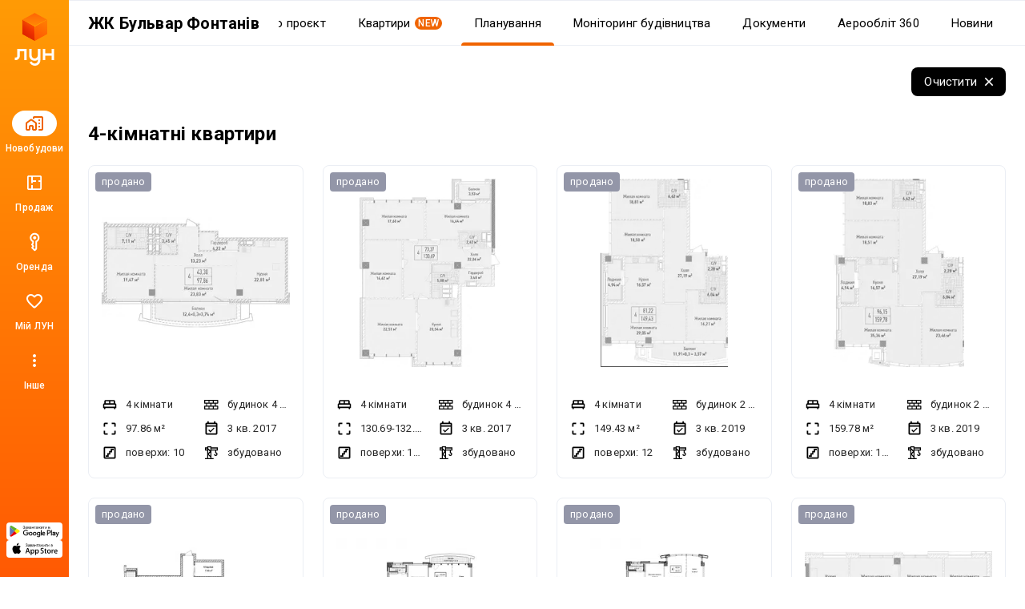

--- FILE ---
content_type: text/html; charset=UTF-8
request_url: https://lun.ua/uk/%D0%B6%D0%BA-%D0%B1%D1%83%D0%BB%D1%8C%D0%B2%D0%B0%D1%80-%D1%84%D0%BE%D0%BD%D1%82%D0%B0%D0%BD%D1%96%D0%B2-%D0%BA%D0%B8%D1%97%D0%B2/%D0%BF%D0%BB%D0%B0%D0%BD%D1%83%D0%B2%D0%B0%D0%BD%D0%BD%D1%8F/4-5-%D0%BA%D1%96%D0%BC%D0%BD%D0%B0%D1%82%D0%BD%D1%96
body_size: 32858
content:
<!DOCTYPE html>
<html lang="uk">
    <head>
        <title>
            Планування 4-5-кімнатних квартир ЖК Бульвар Фонтанів, Київ  - Варіанти квартир від забудовника - ЛУН
        </title>
        <meta charset="utf-8">
        <meta name="viewport" content="width=device-width, initial-scale=1, maximum-scale=1">
        <meta name="description" content="Всі планування 4-5-кімнатних квартир ЖК Фонтани (вул. Іоанна Павла ІІ 6/1) на ЛУН: варіанти квартир у новобудовах від забудовника.">
        <meta property="og:title" content="Планування 4-5-кімнатних квартир ЖК Бульвар Фонтанів, Київ  - Варіанти квартир від забудовника - ЛУН">
        <meta property="og:description" content="Всі планування 4-5-кімнатних квартир ЖК Фонтани (вул. Іоанна Павла ІІ 6/1) на ЛУН: варіанти квартир у новобудовах від забудовника.">
        <meta property="og:image" content="https://lun-images.lunstatic.net/bd-ua-01/t.1.0.0/850/480/layouts/16737.jpg">
        <meta property="og:site_name" content="ЛУН">
        <meta property="og:url" content="https://lun.ua/uk/жк-бульвар-фонтанів-київ/планування/4-5-кімнатні">
        <meta name="twitter:title" content="Планування 4-5-кімнатних квартир ЖК Бульвар Фонтанів, Київ  - Варіанти квартир від забудовника - ЛУН">
        <meta name="twitter:description" content="Всі планування 4-5-кімнатних квартир ЖК Фонтани (вул. Іоанна Павла ІІ 6/1) на ЛУН: варіанти квартир у новобудовах від забудовника.">
        <meta name="twitter:image" content="https://lun-images.lunstatic.net/bd-ua-01/t.1.0.0/850/480/layouts/16737.jpg">
        <meta name="twitter:card" content="summary_large_image">
        <meta name="theme-color" content="#ff9b06" />
        <meta name="theme-color" content="#ff9b06" media="(prefers-color-scheme: light)" />
        <meta name="theme-color" content="#ff9b06" media="(prefers-color-scheme: dark)" />
                        <meta name="google-site-verification" content="OPoCrN5E7ogo0TQp6rdgVteZiEfywma5Fcfp6XGTLCs" />
        <link rel="canonical" href="https://lun.ua/uk/жк-бульвар-фонтанів-київ/планування/4-5-кімнатні">
        <link rel="alternate" hreflang="ru" href="http://lun.ua/ru/жк-бульвар-фонтанов-киев/планировки/4-5-комнатные">
        <link rel="alternate" hreflang="uk" href="http://lun.ua/uk/жк-бульвар-фонтанів-київ/планування/4-5-кімнатні">
        <link rel="icon" type="image/png" href="/favicon.png">
                    <link rel="apple-touch-icon" href="/img/apple/apple-touch-icon-120.png" sizes="120x120">
                    <link rel="apple-touch-icon" href="/img/apple/apple-touch-icon-152.png" sizes="152x152">
                    <link rel="apple-touch-icon" href="/img/apple/apple-touch-icon-167.png" sizes="167x167">
                    <link rel="apple-touch-icon" href="/img/apple/apple-touch-icon-180.png" sizes="180x180">
                    <link rel="apple-touch-icon" href="/img/apple/apple-touch-icon-192.png" sizes="192x192">
                    <link rel="apple-touch-icon" href="/img/apple/apple-touch-icon-512.png" sizes="512x512">
                <link href="https://fonts.googleapis.com/css2?family=Inter:wght@300;400;900&family=Roboto:wght@300;400;500;700;900&display=swap&subset=cyrillic" rel="stylesheet">
        <script type="4ef7561c41e496fbfec79b06-text/javascript">
            window.splitTestVersion = 'B_28';
        </script>
        <script type="4ef7561c41e496fbfec79b06-text/javascript">
  window.dataLayer = [{"building_id":856,"building_name":"ЖК Бульвар Фонтанов","building_developer_id":879,"building_type":"new_building","building_developer_offer":"all_sold","building_class":"премиум","building_risky":0,"building_tab":"Планировки","city":"Киев","region":"Киевская область","page_type":"view_building_layouts","locale":"uk","project":"ЛУН","http_referrer":null,"user_id":null}];
</script>


<!-- Deffered gtm -->
<script type="4ef7561c41e496fbfec79b06-text/javascript">
  function loadGTM() {
    (function(w,d,s,l,i){w[l]=w[l]||[];w[l].push({'gtm.start':
      new Date().getTime(),event:'gtm.js'});var f=d.getElementsByTagName(s)[0],
      j=d.createElement(s),dl=l!='dataLayer'?'&l='+l:'';j.async=true;j.src=
      'https://www.googletagmanager.com/gtm.js?id='+i+dl;f.parentNode.insertBefore(j,f);
    })(window,document,'script','dataLayer','GTM-55CWMW');

    (function(w,d,s,l,i){w[l]=w[l]||[];w[l].push({'gtm.start':
      new Date().getTime(),event:'gtm.js'});var f=d.getElementsByTagName(s)[0],
      j=d.createElement(s),dl=l!='dataLayer'?'&l='+l:'';j.async=true;j.src=
      'https://www.googletagmanager.com/gtm.js?id='+i+dl;f.parentNode.insertBefore(j,f);
    })(window,document,'script','dataLayer','GTM-T5XSMMM');
  }

  (function deferGTM() {
    let initialized = false;
    const trigger = () => {
      if (initialized) return;
      initialized = true;
      loadGTM();
    };

    document.addEventListener('scroll', trigger, { once: true, passive: true });
    document.addEventListener('click', trigger, { once: true });
    document.addEventListener('keydown', trigger, { once: true });
    document.addEventListener('mousemove', trigger, { once: true });
    document.addEventListener('touchstart', trigger, { once: true });
  })();
</script>
<!-- End Google Tag Manager -->

<!-- Google Analytics -->
<script type="4ef7561c41e496fbfec79b06-text/javascript">
  (function(i,s,o,g,r,a,m){i['GoogleAnalyticsObject']=r;i[r]=i[r]||function(){
      (i[r].q=i[r].q||[]).push(arguments)},i[r].l=1*new Date();a=s.createElement(o),
    m=s.getElementsByTagName(o)[0];a.async=1;a.src=g;m.parentNode.insertBefore(a,m)
  })(window,document,'script','https://www.google-analytics.com/analytics.js','ga');
</script>
<!-- End Google Analytics -->

<script type="4ef7561c41e496fbfec79b06-text/javascript">
  ga('create', 'UA-100575669-1', 'auto', { siteSpeedSampleRate: 100 });
  ga('set', 'transport', 'beacon');
  ga('require', 'ec');

    ga('set', 'contentGroup1', 'view_building_layouts');

        ga('set', 'contentGroup2', 'Киевская область/Киев');
  
    ga('set', 'contentGroup3', 'flats/list');

        ga('set', 'contentGroup4', 'all_sold/built');
  
        ga('set', 'contentGroup5', 'new_building/basic');
  
  ga('set', 'dimension1', window.splitTestVersion);

  ga(function (tracker) {
    var clientId = tracker.get('clientId');
    window.userId = clientId || '';
    ga('set', 'dimension2', window.userId);
    ga('set', 'dimension3', '2026-01-25T23:32:10+02:00');
    ga('set', 'dimension18', window.currentLanguage === 'uk' ? 'ukr' : 'ru');
  });

  
  
  ga('set', 'dimension6', '0');
  ga('set', 'dimension7', '0');

    ga('set', 'dimension8', '0');

  
  let expValue = '';

  ga('set', 'exp', expValue);

  ga('send', 'pageview');
</script>

<!-- Global site tag (gtag.js) - Google Analytics -->
<script async src="https://blackhole.lun.ua/gtag/js?id=G-51QJRHYL1Q" type="4ef7561c41e496fbfec79b06-text/javascript"></script>
<script type="4ef7561c41e496fbfec79b06-text/javascript">
  window.dataLayer = window.dataLayer || [];
  function gtag(){dataLayer.push(arguments);}
  gtag('js', new Date());

  gtag('config', 'G-51QJRHYL1Q', {
    transport_url: 'https://blackhole.lun.ua',
    first_party_collection: true,
    send_page_view: false
  });

  window.analyticsData = {
    loginStatus: '0',
    geo: 'Киевская область/Киев',
  };

      window.analyticsData.developerOfferAndState = 'all_sold/built';
  
      window.analyticsData.buildingTypeAndPlan = 'new_building/basic';
  
  var firstLayer = window.dataLayer[0];
  var pageViewParams = {
    pageType: 'view_building_layouts',
    page_location: window.location.href,
    page_referrer: firstLayer.http_referrer,
    send_to: 'G-51QJRHYL1Q',
    backendSplitTestVersion: window.splitTestVersion,
  };

  if (firstLayer.building_id) {
    window.analyticsData.buildingId = firstLayer.building_id;
  }
  if (firstLayer.building_name) {
    window.analyticsData.buildingName = firstLayer.building_name;
  }
  if (firstLayer.building_class) {
    window.analyticsData.buildingClass = firstLayer.building_class;
  }
  if (firstLayer.building_developer_id) {
    window.analyticsData.buildingDeveloperId = firstLayer.building_developer_id;
  }
  if (firstLayer.building_risky) {
    window.analyticsData.buildingRisky = firstLayer.building_risky;
  }

  gtag('event', 'page_view', Object.assign(pageViewParams, window.analyticsData));
</script>
            <script type="4ef7561c41e496fbfec79b06-text/javascript">
        if (window.sessionStorage.getItem("usage") === "app") {
            var style = document.createElement('style');
            style.innerHTML = `body{padding-top:0!important}.Navigation{display:none!important}.BuildingMenuHolder{z-index:2;top:0!important;position:-webkit-sticky!important;position:sticky!important;margin-top:8px!important;padding-top:0!important;background-color:#fff}.Banner,.Building-layout,.BuildingActions,.BuildingCreditInstallments-cell .UICardLink-more,.BuildingExternal,.BuildingMainDetails-actions,.BuildingMainDetails-block,.BuildingMainDetailsBranding,.BuildingPrices-buttons,.BuildingSimilar,.BuildingSuggestions,.Footer,.Subscribe{display:none!important}

/*# sourceMappingURL=MobileAppOverrides.dd5c8a14615fb848ba3f.css.map*/`;
            document.head.appendChild(style);
        }
    </script>
        <link rel="stylesheet" href="/assets/build/Main.386fe797d7c759ae1ed0.css">
        <link rel="preload" href="/images/logo.svg" as="image" type="image/svg" />
                        <meta name="format-detection" content="telephone=no"/>
    <link rel="stylesheet" href="/assets/build/Plans.c08e4f516a53588572a1.css">
        <script type="4ef7561c41e496fbfec79b06-text/javascript">
            window.csrf = 'Bcg-WiJmcb13oWrxNj8WcsHSgMLCRDpQ8ZOtRA6cp08wmQwseAAW9TuWUsdjCU4Hl5b6kPoJSyW_xekxXKSeeg==';
            window.currentLanguage = 'uk';
            window.userAvatar = '';
            window.isGuest = true;
            window.favorites = {"buildings":[],"layoutsnew":[]};
            window.cookieDomain = '.lun.ua';
            window.commonCookieDomain = '.lun.ua';
            window.mapStreetsStyle = 'https://maps.lunstatic.net/styles/dist/lun-streets.824304d.json';
            window.mapSatelliteStyle = 'https://maps.lunstatic.net/styles/dist/lun-satellite.824304d.json';
            window.mapMaxBounds = [0.212173, 37.281156, 162.985611, 72.228180];
            window.googleClientId = '580503283670-mdkm7koicju19ge69ahh2s480pl2mbgn.apps.googleusercontent.com';
            window.facebookClientId = '';
            window.isMobile = false;
            window.isBrowserSupported = true;
            window.isTouch = 'ontouchstart' in document.documentElement;
            window.userApiEndpoint = '/api';
            window.cabinetApiEndpoint = 'https://my.lun.ua/api';
            window.cabinetUrl = 'https://my.lun.ua';
            window.eventCategory = 'view_building_layouts';
            window.currencyRateUSD = 43.2807;
        </script>
        <script defer src="/assets/build/Main.694fe7fb168b648b3338.js" type="4ef7561c41e496fbfec79b06-text/javascript"></script>
    </head>
    <body>
        
        
<!-- Google Tag Manager (1) (noscript) -->
<noscript><iframe src="https://www.googletagmanager.com/ns.html?id=GTM-55CWMW"
height="0" width="0" style="display:none;visibility:hidden"></iframe></noscript>
<!-- End Google Tag Manager (noscript) -->

<!-- Google Tag Manager (2) (noscript) -->
<noscript><iframe src="https://www.googletagmanager.com/ns.html?id=GTM-T5XSMMM"
height="0" width="0" style="display:none;visibility:hidden"></iframe></noscript>
<!-- End Google Tag Manager (noscript) -->


                <div class="Loader hidden" id="loader"></div>

            


<div class="NavigationAside">
    <a href="/"
       class="NavigationAside-logo"
            data-event-category="view_building_layouts"
    data-event-action="navigation_side"
    data-event-label="logo_click"
    data-on="click"
>
              <img alt="Lun" src="/images/lun-vertical.svg" >

    </a>
    


    
        

    <a href="/uk/новобудови-києва" class="NavigationTabs-item"     data-event-category="view_building_layouts"
    data-event-action="navigation_side"
    data-event-label="goto_catalog"
    data-on="click"
>
        <div class="NavigationTabs-icon -active">
            <svg width="24" height="24" viewBox="0 0 24 24" fill="#000" xmlns="http://www.w3.org/2000/svg">
    <path d="M23 5V19C23 19.55 22.8042 20.0208 22.4125 20.4125C22.0208 20.8042 21.55 21 21 21H18C17.7167 21 17.4792 20.9042 17.2875 20.7125C17.0958 20.5208 17 20.2833 17 20C17 19.7167 17.0958 19.4792 17.2875 19.2875C17.4792 19.0958 17.7167 19 18 19H21V5H12V5.5C12 5.78333 11.9042 6.02083 11.7125 6.2125C11.5208 6.40417 11.2833 6.5 11 6.5C10.7167 6.5 10.4792 6.40417 10.2875 6.2125C10.0958 6.02083 10 5.78333 10 5.5V4.95C10 4.41667 10.1917 3.95833 10.575 3.575C10.9583 3.19167 11.4167 3 11.95 3H21C21.55 3 22.0208 3.19583 22.4125 3.5875C22.8042 3.97917 23 4.45 23 5ZM1 12.025C1 11.6917 1.075 11.3833 1.225 11.1C1.375 10.8167 1.58333 10.5833 1.85 10.4L6.85 6.825C7.03333 6.69167 7.22083 6.59583 7.4125 6.5375C7.60417 6.47917 7.8 6.45 8 6.45C8.2 6.45 8.39583 6.47917 8.5875 6.5375C8.77917 6.59583 8.96667 6.69167 9.15 6.825L14.15 10.4C14.4167 10.5833 14.625 10.8167 14.775 11.1C14.925 11.3833 15 11.6917 15 12.025V19C15 19.55 14.8042 20.0208 14.4125 20.4125C14.0208 20.8042 13.55 21 13 21H11C10.45 21 9.97917 20.8042 9.5875 20.4125C9.19583 20.0208 9 19.55 9 19V16H7V19C7 19.55 6.80417 20.0208 6.4125 20.4125C6.02083 20.8042 5.55 21 5 21H3C2.45 21 1.97917 20.8042 1.5875 20.4125C1.19583 20.0208 1 19.55 1 19V12.025ZM3 12V19H5V16C5 15.45 5.19583 14.9792 5.5875 14.5875C5.97917 14.1958 6.45 14 7 14H9C9.55 14 10.0208 14.1958 10.4125 14.5875C10.8042 14.9792 11 15.45 11 16V19H13V12L8 8.45L3 12ZM17.5 9H18.5C18.6333 9 18.75 8.95 18.85 8.85C18.95 8.75 19 8.63333 19 8.5V7.5C19 7.36667 18.95 7.25 18.85 7.15C18.75 7.05 18.6333 7 18.5 7H17.5C17.3667 7 17.25 7.05 17.15 7.15C17.05 7.25 17 7.36667 17 7.5V8.5C17 8.63333 17.05 8.75 17.15 8.85C17.25 8.95 17.3667 9 17.5 9ZM17.5 13H18.5C18.6333 13 18.75 12.95 18.85 12.85C18.95 12.75 19 12.6333 19 12.5V11.5C19 11.3667 18.95 11.25 18.85 11.15C18.75 11.05 18.6333 11 18.5 11H17.5C17.3667 11 17.25 11.05 17.15 11.15C17.05 11.25 17 11.3667 17 11.5V12.5C17 12.6333 17.05 12.75 17.15 12.85C17.25 12.95 17.3667 13 17.5 13ZM17.5 17H18.5C18.6333 17 18.75 16.95 18.85 16.85C18.95 16.75 19 16.6333 19 16.5V15.5C19 15.3667 18.95 15.25 18.85 15.15C18.75 15.05 18.6333 15 18.5 15H17.5C17.3667 15 17.25 15.05 17.15 15.15C17.05 15.25 17 15.3667 17 15.5V16.5C17 16.6333 17.05 16.75 17.15 16.85C17.25 16.95 17.3667 17 17.5 17Z" />
</svg>
        </div>
        <div class="NavigationTabs-title">
            Новобудови
        </div>
    </a>
    <a href="https://lun.ua/sale/kyiv/flats" class="NavigationTabs-item"     data-event-category="view_building_layouts"
    data-event-action="navigation_side"
    data-event-label="goto_flat_sale"
    data-on="click"
>
        <div class="NavigationTabs-icon ">
            <svg width="24" height="24" viewBox="0 0 24 24" fill="#000" xmlns="http://www.w3.org/2000/svg">
    <path d="M18.998 2.90039C20.1577 2.90039 21.0984 3.84038 21.0986 5V19C21.0986 20.1598 20.1578 21.1006 18.998 21.1006H4.99805C3.83843 21.1004 2.89844 20.1597 2.89844 19V5C2.89865 3.84051 3.83856 2.9006 4.99805 2.90039H18.998ZM4.99805 4.80078C4.8879 4.80099 4.79904 4.88985 4.79883 5V19C4.79883 19.1103 4.88777 19.2 4.99805 19.2002H8.04883V14.9004H9.94824V19.2002H18.998C19.1085 19.2002 19.1982 19.1105 19.1982 19V10.9502H16.8984V9.05078H19.1982V5C19.198 4.88972 19.1084 4.80078 18.998 4.80078H9.94824V9.05078H14.0986V10.9502H9.94824V12.6006H8.04883V4.80078H4.99805Z" />
</svg>
        </div>
        <div class="NavigationTabs-title">
            Продаж
        </div>
    </a>
    <a href="https://lun.ua/rent/kyiv/flats" class="NavigationTabs-item"     data-event-category="view_building_layouts"
    data-event-action="navigation_side"
    data-event-label="goto_flat_rent"
    data-on="click"
>
        <div class="NavigationTabs-icon ">
            <svg width="24" height="24" viewBox="0 0 24 24" fill="#000" xmlns="http://www.w3.org/2000/svg">
    <path d="M10.2891 6.71289C10.2891 6.16289 10.4849 5.69206 10.8766 5.30039C11.2682 4.90872 11.7391 4.71289 12.2891 4.71289C12.8391 4.71289 13.3099 4.90872 13.7016 5.30039C14.0932 5.69206 14.2891 6.16289 14.2891 6.71289C14.2891 7.26289 14.0932 7.73372 13.7016 8.12539C13.3099 8.51706 12.8391 8.71289 12.2891 8.71289C11.7391 8.71289 11.2682 8.51706 10.8766 8.12539C10.4849 7.73372 10.2891 7.26289 10.2891 6.71289ZM6.28906 6.71289C6.28906 5.04622 6.8724 3.62956 8.03906 2.46289C9.20573 1.29622 10.6224 0.71289 12.2891 0.71289C13.9557 0.71289 15.3724 1.29622 16.5391 2.46289C17.7057 3.62956 18.2891 5.04622 18.2891 6.71289C18.2891 7.82956 18.0141 8.84206 17.4641 9.75039C16.9141 10.6587 16.1891 11.3796 15.2891 11.9129L15.2891 20.2879C15.2891 20.4212 15.2641 20.5504 15.2141 20.6754C15.1641 20.8004 15.0891 20.9129 14.9891 21.0129L12.9891 23.0129C12.8891 23.1129 12.7807 23.1837 12.6641 23.2254C12.5474 23.2671 12.4224 23.2879 12.2891 23.2879C12.1557 23.2879 12.0307 23.2671 11.9141 23.2254C11.7974 23.1837 11.6891 23.1129 11.5891 23.0129L8.41406 19.8379C8.33073 19.7546 8.26406 19.6546 8.21406 19.5379C8.16406 19.4212 8.13073 19.3046 8.11406 19.1879C8.0974 19.0712 8.10573 18.9546 8.13906 18.8379C8.17239 18.7212 8.23073 18.6129 8.31406 18.5129L9.28906 17.2129L8.21406 15.7879C8.1474 15.7046 8.0974 15.6129 8.06406 15.5129C8.03073 15.4129 8.01406 15.3129 8.01406 15.2129C8.01406 15.1129 8.03073 15.0087 8.06406 14.9004C8.0974 14.7921 8.1474 14.6962 8.21406 14.6129L9.28906 13.0879L9.28906 11.9129C8.38906 11.3796 7.66406 10.6587 7.11406 9.75039C6.56406 8.84206 6.28906 7.82956 6.28906 6.71289ZM8.28906 6.71289C8.28906 7.64622 8.57239 8.46706 9.13906 9.17539C9.70573 9.88372 10.4224 10.3546 11.2891 10.5879L11.2891 13.7129L10.2641 15.1629L11.7891 17.2129L10.4141 18.9879L12.2891 20.8629L13.2891 19.8629L13.2891 10.5879C14.1557 10.3546 14.8724 9.88372 15.4391 9.17539C16.0057 8.46706 16.2891 7.64622 16.2891 6.71289C16.2891 5.61289 15.8974 4.67122 15.1141 3.88789C14.3307 3.10456 13.3891 2.71289 12.2891 2.71289C11.1891 2.71289 10.2474 3.10456 9.46406 3.88789C8.68073 4.67122 8.28906 5.61289 8.28906 6.71289Z" />
</svg>
        </div>
        <div class="NavigationTabs-title">
            Оренда
        </div>
    </a>
    <a href="https://my.lun.ua" class="NavigationTabs-item"     data-event-category="view_building_layouts"
    data-event-action="navigation_side"
    data-event-label="goto_my_favorites"
    data-on="click"
>
        <div class="NavigationTabs-icon ">
            <svg width="24" height="24" viewBox="0 0 24 24" fill="#000" xmlns="http://www.w3.org/2000/svg">
    <path d="M19.6602 3.99065C17.0202 2.19065 13.7602 3.03065 12.0002 5.09065C10.2402 3.03065 6.98021 2.18065 4.34021 3.99065C2.94021 4.95065 2.06021 6.57065 2.00021 8.28065C1.86021 12.1607 5.30021 15.2707 10.5502 20.0407L10.6502 20.1307C11.4102 20.8207 12.5802 20.8207 13.3402 20.1207L13.4502 20.0207C18.7002 15.2607 22.1302 12.1507 22.0002 8.27065C21.9402 6.57065 21.0602 4.95065 19.6602 3.99065ZM12.1002 18.5507L12.0002 18.6507L11.9002 18.5507C7.14021 14.2407 4.00021 11.3907 4.00021 8.50065C4.00021 6.50065 5.50021 5.00065 7.50021 5.00065C9.04021 5.00065 10.5402 5.99065 11.0702 7.36065H12.9402C13.4602 5.99065 14.9602 5.00065 16.5002 5.00065C18.5002 5.00065 20.0002 6.50065 20.0002 8.50065C20.0002 11.3907 16.8602 14.2407 12.1002 18.5507Z" />
</svg>
        </div>
        <div class="NavigationTabs-title">
            Мій ЛУН
        </div>
    </a>

<div class="NavigationTabs-item" data-navigation-menu="open"
        data-event-category="view_building_layouts"
    data-event-action="navigation_side"
    data-event-label="open_navigation_menu_click"
    data-on="click"
>
    <div class="NavigationTabs-icon">
        <svg class="ico" xmlns="http://www.w3.org/2000/svg" width="24" viewBox="0 0 24 24" fill="#9e9e9e">
    <path d="M0 0h24v24H0z" fill="none"/>
    <path d="M12 8c1.1 0 2-.9 2-2s-.9-2-2-2-2 .9-2 2 .9 2 2 2zm0 2c-1.1 0-2 .9-2 2s.9 2 2 2 2-.9 2-2-.9-2-2-2zm0 6c-1.1 0-2 .9-2 2s.9 2 2 2 2-.9 2-2-.9-2-2-2z"/>
</svg>    </div>
    <div class="NavigationTabs-title">
        Інше
    </div>
</div>

    <div class="NavigationAside-apps">
                        
                                                                    <a class="ButtonRefresh -small -colored -fullWidth NavigationAside-app" target="_blank" data-event-category="view_building_layouts" data-event-action="navigation_side" data-event-label="goto_android_app" data-on="click" href="https://app.lun.ua/J6Oa/jczrtvbe">
                                                        <div class="ButtonRefresh-content" data-button="content">
                                <div class="NavigationAside-app-content">
                <svg width="62" height="15" viewBox="0 0 62 15" fill="none" xmlns="http://www.w3.org/2000/svg">
    <path d="M51.836 12.1734H52.8265V5.51906H51.836V12.1734ZM60.7596 7.91523L59.6231 10.8003H59.5891L58.4099 7.91523H57.3426L59.1098 11.9482L58.1017 14.1921H59.135L61.8587 7.91633H60.7596V7.91523ZM55.1411 11.4173C54.8164 11.4173 54.3633 11.254 54.3633 10.8522C54.3633 10.3379 54.9272 10.1414 55.4131 10.1414C55.8486 10.1414 56.0537 10.2352 56.3181 10.3644C56.2424 10.9802 55.7126 11.4173 55.1411 11.4173ZM55.2606 7.76953C54.5432 7.76953 53.8006 8.0863 53.4924 8.78827L54.3721 9.15691C54.5597 8.78827 54.9096 8.66907 55.2771 8.66907C55.7894 8.66907 56.3104 8.977 56.3192 9.52555V9.59398C56.1393 9.49133 55.7553 9.33792 55.2859 9.33792C54.3381 9.33792 53.3728 9.85997 53.3728 10.8357C53.3728 11.7264 54.1505 12.2992 55.0204 12.2992C55.6862 12.2992 56.0537 12.0001 56.2841 11.6491H56.3181V12.1634H57.2746V9.61054C57.2757 8.42846 56.396 7.76953 55.2606 7.76953ZM49.1376 8.72535H47.728V6.44397H49.1376C49.878 6.44397 50.2992 7.05985 50.2992 7.58522C50.2992 8.10065 49.878 8.72535 49.1376 8.72535ZM49.1123 5.51795H46.7386V12.1723H47.7291V9.65137H49.1123C50.2104 9.65137 51.2897 8.85338 51.2897 7.58411C51.2897 6.31484 50.2104 5.51795 49.1123 5.51795ZM36.1674 11.4184C35.483 11.4184 34.9104 10.8445 34.9104 10.0553C34.9104 9.25735 35.483 8.67458 36.1674 8.67458C36.8431 8.67458 37.373 9.25845 37.373 10.0553C37.373 10.8434 36.8431 11.4184 36.1674 11.4184ZM37.305 8.28718H37.271C37.0483 8.02118 36.6216 7.78057 36.0819 7.78057C34.952 7.78057 33.9176 8.77613 33.9176 10.0542C33.9176 11.3235 34.952 12.3102 36.0819 12.3102C36.6205 12.3102 37.0483 12.0696 37.271 11.7959H37.305V12.1215C37.305 12.9879 36.8431 13.4504 36.0994 13.4504C35.4917 13.4504 35.1155 13.0133 34.9619 12.6447L34.0975 13.0056C34.3454 13.606 35.0047 14.3433 36.0994 14.3433C37.2622 14.3433 38.2461 13.6568 38.2461 11.9846V7.91964H37.305V8.28718ZM38.9295 12.1734H39.9222V5.51795H38.9295V12.1734ZM41.3855 9.97697C41.3603 9.10172 42.0612 8.65582 42.5658 8.65582C42.9596 8.65582 43.2931 8.85338 43.4039 9.13594L41.3855 9.97697ZM44.4646 9.22203C44.276 8.71542 43.7034 7.78057 42.5318 7.78057C41.3691 7.78057 40.4027 8.69887 40.4027 10.0454C40.4027 11.3147 41.3603 12.3091 42.6426 12.3091C43.6781 12.3091 44.276 11.6745 44.525 11.3058L43.7549 10.7915C43.4982 11.169 43.1472 11.4173 42.6426 11.4173C42.138 11.4173 41.7793 11.1855 41.5479 10.7319L44.5677 9.47919L44.4646 9.22203ZM20.4089 8.47702V9.43725H22.7015C22.6335 9.97807 22.4536 10.3721 22.1805 10.6458C21.847 10.9802 21.3249 11.3489 20.41 11.3489C18.9983 11.3489 17.8947 10.2088 17.8947 8.79268C17.8947 7.37772 18.9983 6.23758 20.41 6.23758C21.1713 6.23758 21.7274 6.53779 22.1377 6.92299L22.8134 6.24641C22.2397 5.69786 21.4795 5.27734 20.41 5.27734C18.4772 5.27734 16.8516 6.85566 16.8516 8.79378C16.8516 10.733 18.4761 12.3102 20.41 12.3102C21.4532 12.3102 22.2397 11.967 22.8562 11.3235C23.4891 10.6889 23.6865 9.79706 23.6865 9.07633C23.6865 8.85338 23.669 8.6481 23.635 8.47592H20.4089V8.47702ZM26.2907 11.4184C25.6073 11.4184 25.016 10.8522 25.016 10.0465C25.016 9.23086 25.6062 8.67348 26.2907 8.67348C26.9751 8.67348 27.5653 9.23086 27.5653 10.0465C27.5653 10.8522 26.9751 11.4184 26.2907 11.4184ZM26.2907 7.78168C25.0424 7.78168 24.0244 8.73418 24.0244 10.0465C24.0244 11.35 25.0424 12.3102 26.2907 12.3102C27.539 12.3102 28.558 11.3489 28.558 10.0465C28.558 8.73418 27.539 7.78168 26.2907 7.78168ZM31.2356 11.4184C30.5511 11.4184 29.961 10.8522 29.961 10.0465C29.961 9.23086 30.5511 8.67348 31.2356 8.67348C31.9201 8.67348 32.5103 9.23086 32.5103 10.0465C32.5103 10.8522 31.9201 11.4184 31.2356 11.4184ZM31.2356 7.78168C29.9873 7.78168 28.9694 8.73418 28.9694 10.0465C28.9694 11.35 29.9873 12.3102 31.2356 12.3102C32.4839 12.3102 33.5019 11.3489 33.5019 10.0465C33.5019 8.73418 32.485 7.78168 31.2356 7.78168Z" fill="black"/>
    <path d="M6.06264 6.53516L0.410156 12.5504C0.410156 12.5515 0.410157 12.5526 0.411254 12.5537C0.584569 13.2071 1.17911 13.6872 1.88553 13.6872C2.16854 13.6872 2.4329 13.61 2.65996 13.4764L2.67752 13.4654L9.03972 9.78449L6.06264 6.53516Z" fill="#E60609"/>
    <path d="M11.7841 5.51725L11.7787 5.51394L9.03194 3.91797L5.9375 6.67947L9.04291 9.79305L11.7754 8.21253C12.2547 7.95316 12.5794 7.44655 12.5794 6.86268C12.5794 6.28103 12.2591 5.77663 11.7841 5.51725Z" fill="#FFED00"/>
    <path d="M0.410931 1.12891C0.376926 1.25473 0.359375 1.38607 0.359375 1.52293V12.1528C0.359375 12.2886 0.376927 12.421 0.412029 12.5458L6.25868 6.68391L0.410931 1.12891Z" fill="#6375B7"/>
    <path d="M6.10433 6.84134L9.02984 3.90877L2.67422 0.214631C2.44277 0.0755626 2.17402 -0.00390625 1.88553 -0.00390625C1.17911 -0.00390625 0.583471 0.478419 0.410156 1.13182C0.410156 1.13292 0.410156 1.13292 0.410156 1.13292L6.10433 6.84134Z" fill="#60B029"/>
    <path d="M16.5664 2.81018L17.0194 2.69208C17.0534 2.86757 17.1456 3.04306 17.2937 3.21855C17.444 3.39405 17.6414 3.48234 17.8882 3.48234C18.1394 3.48234 18.338 3.41722 18.4827 3.28809C18.6275 3.15895 18.6999 3.00223 18.6999 2.8179C18.6999 2.61924 18.6232 2.4614 18.4696 2.34551C18.316 2.22742 18.1076 2.16782 17.8432 2.16782H17.6162V1.75171C17.8345 1.75171 18.0023 1.73957 18.1175 1.71529C18.2337 1.6888 18.3347 1.62368 18.4235 1.52104C18.5135 1.41618 18.5584 1.29699 18.5584 1.16454C18.5584 1.00671 18.497 0.869847 18.3752 0.753956C18.2546 0.636962 18.0911 0.579567 17.8838 0.579567C17.7028 0.579567 17.5482 0.625923 17.4187 0.717532C17.2915 0.808037 17.2037 0.928342 17.1544 1.07955C17.105 1.22855 17.0809 1.34003 17.0809 1.41398L16.6256 1.31023C16.7386 0.544248 17.1587 0.160156 17.8882 0.160156C18.2392 0.160156 18.5168 0.258386 18.723 0.455952C18.9281 0.651309 19.0312 0.879779 19.0312 1.14246C19.0312 1.4791 18.8733 1.73957 18.5562 1.925C18.7394 1.97577 18.8919 2.08062 19.0137 2.23735C19.1376 2.39297 19.2001 2.58061 19.2001 2.79804C19.2001 3.10818 19.0806 3.36866 18.8403 3.57837C18.6023 3.78697 18.2853 3.89072 17.8915 3.89072C17.2114 3.89072 16.7704 3.5298 16.5664 2.81018Z" fill="black"/>
    <path d="M21.431 3.50547C21.2675 3.64454 21.1107 3.74387 20.9593 3.80126C20.809 3.85866 20.6478 3.88735 20.4744 3.88735C20.1892 3.88735 19.9699 3.81782 19.8163 3.67765C19.6627 3.53637 19.5859 3.35647 19.5859 3.13903C19.5859 3.011 19.6145 2.89401 19.6715 2.78915C19.7307 2.68209 19.8064 2.59711 19.8986 2.53309C19.9929 2.46908 20.0993 2.42051 20.2167 2.3874C20.3033 2.36422 20.4339 2.34215 20.6083 2.32118C20.9637 2.27813 21.2258 2.22736 21.3937 2.16887C21.3959 2.10816 21.3959 2.06953 21.3959 2.05298C21.3959 1.87197 21.3542 1.74504 21.2708 1.67109C21.1578 1.57065 20.9911 1.52098 20.7695 1.52098C20.5622 1.52098 20.4086 1.55741 20.3099 1.63136C20.2123 1.7031 20.1399 1.83223 20.0916 2.01766L19.6616 1.95806C19.7011 1.77263 19.7647 1.62363 19.8547 1.50995C19.9446 1.39516 20.0741 1.30686 20.2441 1.24616C20.4141 1.18325 20.6105 1.15234 20.8342 1.15234C21.0558 1.15234 21.2368 1.17883 21.375 1.23071C21.5132 1.28369 21.6153 1.34991 21.6811 1.43048C21.7458 1.50884 21.7919 1.60928 21.8182 1.73069C21.8325 1.80574 21.8401 1.94261 21.8401 2.13907V2.72956C21.8401 3.14124 21.8489 3.40282 21.8676 3.51209C21.8873 3.62025 21.9246 3.72511 21.9805 3.82444H21.5209C21.4727 3.73614 21.4441 3.62908 21.431 3.50547ZM21.3937 2.51654C21.2335 2.58166 20.9944 2.63795 20.6741 2.6843C20.4931 2.71079 20.3648 2.74059 20.2902 2.7726C20.2156 2.80571 20.1574 2.85427 20.1168 2.91829C20.0763 2.9812 20.0554 3.05074 20.0554 3.128C20.0554 3.24609 20.0993 3.34432 20.1871 3.42379C20.277 3.50216 20.4075 3.54189 20.5787 3.54189C20.7487 3.54189 20.899 3.50547 21.0317 3.43152C21.1633 3.35647 21.2609 3.25382 21.3224 3.12358C21.3695 3.02315 21.3937 2.87635 21.3937 2.68099V2.51654Z" fill="black"/>
    <path d="M22.5273 1.20703H23.5431C23.7932 1.20703 23.9775 1.228 24.0982 1.27105C24.221 1.31189 24.3252 1.38804 24.4108 1.49952C24.4985 1.61099 24.5424 1.74454 24.5424 1.90127C24.5424 2.02599 24.5161 2.13526 24.4645 2.22907C24.4141 2.32068 24.3373 2.39794 24.2342 2.46086C24.357 2.50169 24.4579 2.57895 24.538 2.69263C24.6192 2.80411 24.6609 2.93766 24.6609 3.09108C24.6444 3.33831 24.5567 3.52263 24.3965 3.64293C24.2364 3.76324 24.0038 3.82284 23.6989 3.82284H22.5273V1.20703ZM22.9672 2.30744H23.4367C23.6243 2.30744 23.7526 2.2975 23.8228 2.27764C23.893 2.25777 23.9555 2.21804 24.0115 2.15954C24.0663 2.09883 24.0949 2.02709 24.0949 1.94321C24.0949 1.80525 24.0455 1.70922 23.9479 1.65514C23.8513 1.60106 23.6857 1.57347 23.451 1.57347H22.9661V2.30744H22.9672ZM22.9672 3.45641H23.5475C23.7965 3.45641 23.9687 3.42771 24.0609 3.37032C24.1541 3.31072 24.2024 3.21028 24.2078 3.0679C24.2078 2.98402 24.1804 2.90676 24.1267 2.83612C24.0729 2.76438 24.0027 2.71912 23.9161 2.70036C23.8294 2.68049 23.6912 2.67056 23.5003 2.67056H22.9672V3.45641Z" fill="black"/>
    <path d="M26.8216 3.50547C26.6582 3.64454 26.5013 3.74387 26.3499 3.80126C26.1996 3.85866 26.0384 3.88735 25.8651 3.88735C25.5799 3.88735 25.3605 3.81782 25.2069 3.67765C25.0534 3.53637 24.9766 3.35647 24.9766 3.13903C24.9766 3.011 25.0051 2.89401 25.0621 2.78915C25.1214 2.68209 25.197 2.59711 25.2892 2.53309C25.3835 2.46908 25.4899 2.42051 25.6073 2.3874C25.694 2.36422 25.8245 2.34215 25.9989 2.32118C26.3543 2.27813 26.6165 2.22736 26.7843 2.16887C26.7854 2.10816 26.7865 2.06953 26.7865 2.05298C26.7865 1.87197 26.7448 1.74504 26.6615 1.67109C26.5485 1.57065 26.3817 1.52098 26.1602 1.52098C25.9528 1.52098 25.7993 1.55741 25.7005 1.63136C25.6029 1.7031 25.5305 1.83223 25.4833 2.01766L25.0523 1.95806C25.0917 1.77263 25.1554 1.62363 25.2453 1.50995C25.3353 1.39516 25.4647 1.30686 25.6347 1.24616C25.8047 1.18325 26.0011 1.15234 26.2249 1.15234C26.4465 1.15234 26.6263 1.17883 26.7657 1.23071C26.9039 1.28369 27.0059 1.34991 27.0717 1.43048C27.1375 1.50884 27.1825 1.60928 27.2088 1.73069C27.2231 1.80574 27.2308 1.94261 27.2308 2.13907V2.72956C27.2308 3.14124 27.2395 3.40282 27.2582 3.51209C27.2779 3.62025 27.3152 3.72511 27.3712 3.82444H26.9116C26.8644 3.73614 26.8348 3.62908 26.8216 3.50547ZM26.7854 2.51654C26.6253 2.58166 26.3861 2.63795 26.0658 2.6843C25.8848 2.71079 25.7565 2.74059 25.6819 2.7726C25.6073 2.80571 25.5492 2.85427 25.5086 2.91829C25.468 2.9812 25.4472 3.05074 25.4472 3.128C25.4472 3.24609 25.491 3.34432 25.5788 3.42379C25.6687 3.50216 25.7993 3.54189 25.9704 3.54189C26.1404 3.54189 26.2907 3.50547 26.4234 3.43152C26.555 3.35647 26.6527 3.25382 26.7141 3.12358C26.7613 3.02315 26.7854 2.87635 26.7854 2.68099V2.51654Z" fill="black"/>
    <path d="M27.918 1.20703H28.3578V2.2953H29.5787V1.20703H30.0186V3.82174H29.5787V2.66173H28.3578V3.82174H27.918V1.20703Z" fill="black"/>
    <path d="M30.4531 1.20703H32.5647V1.57347H31.7278V3.82063H31.2901V1.57347H30.4531V1.20703Z" fill="black"/>
    <path d="M34.6185 3.50547C34.455 3.64454 34.2982 3.74387 34.1468 3.80126C33.9965 3.85866 33.8353 3.88735 33.662 3.88735C33.3768 3.88735 33.1574 3.81782 33.0038 3.67765C32.8502 3.53637 32.7734 3.35647 32.7734 3.13903C32.7734 3.011 32.802 2.89401 32.859 2.78915C32.9171 2.68209 32.9939 2.59711 33.0861 2.53309C33.1804 2.46908 33.2868 2.42051 33.4042 2.3874C33.4908 2.36422 33.6214 2.34215 33.7958 2.32118C34.1512 2.27813 34.4134 2.22736 34.5812 2.16887C34.5823 2.10816 34.5834 2.06953 34.5834 2.05298C34.5834 1.87197 34.5417 1.74504 34.4583 1.67109C34.3453 1.57065 34.1786 1.52098 33.957 1.52098C33.7497 1.52098 33.5961 1.55741 33.4974 1.63136C33.3998 1.7031 33.3274 1.83223 33.2802 2.01766L32.8491 1.95806C32.8886 1.77263 32.9522 1.62363 33.0422 1.50995C33.1321 1.39516 33.2616 1.30686 33.4316 1.24616C33.6016 1.18325 33.798 1.15234 34.0217 1.15234C34.2433 1.15234 34.4232 1.17883 34.5625 1.23071C34.7007 1.28369 34.8028 1.34991 34.8686 1.43048C34.9333 1.50884 34.9794 1.60928 35.0057 1.73069C35.02 1.80574 35.0276 1.94261 35.0276 2.13907V2.72956C35.0276 3.14124 35.0364 3.40282 35.0551 3.51209C35.0748 3.62025 35.1121 3.72511 35.168 3.82444H34.7084C34.6613 3.73614 34.6316 3.62908 34.6185 3.50547ZM34.5812 2.51654C34.421 2.58166 34.1819 2.63795 33.8616 2.6843C33.6806 2.71079 33.5523 2.74059 33.4777 2.7726C33.4031 2.80571 33.3449 2.85427 33.3044 2.91829C33.2638 2.9812 33.2429 3.05074 33.2429 3.128C33.2429 3.24609 33.2868 3.34432 33.3746 3.42379C33.4645 3.50216 33.595 3.54189 33.7662 3.54189C33.9362 3.54189 34.0865 3.50547 34.2192 3.43152C34.3508 3.35647 34.4485 3.25382 34.5099 3.12358C34.5571 3.02315 34.5812 2.87635 34.5812 2.68099V2.51654Z" fill="black"/>
    <path d="M37.282 1.20703V2.33724C37.4224 2.33724 37.5211 2.30964 37.5781 2.25556C37.6352 2.20148 37.7185 2.04365 37.8282 1.78317C37.9313 1.53484 38.0235 1.37701 38.1047 1.30857C38.1847 1.24125 38.312 1.20814 38.4864 1.20814H38.6476V1.57457L38.5281 1.57236C38.4107 1.57236 38.3361 1.59002 38.3032 1.62424C38.2692 1.66066 38.2165 1.76772 38.1463 1.94652C38.0816 2.1176 38.0213 2.2357 37.9653 2.30081C37.9094 2.36593 37.8238 2.42664 37.7065 2.48072C37.8973 2.53149 38.0827 2.70919 38.2648 3.01271L38.7496 3.82284H38.2648L37.7931 3.01271C37.6966 2.84826 37.6132 2.7412 37.5408 2.69043C37.4695 2.63966 37.3829 2.61427 37.2841 2.61427V3.82284H36.8344V2.61427C36.7368 2.61427 36.6512 2.63966 36.5799 2.69043C36.5086 2.74009 36.4242 2.84716 36.3276 3.01271L35.8559 3.82284H35.3711L35.8526 3.01271C36.0358 2.70919 36.2223 2.53149 36.4132 2.48072C36.2826 2.42002 36.1916 2.3549 36.1389 2.28426C36.0863 2.21252 36.0084 2.04144 35.9042 1.77213C35.868 1.68163 35.8296 1.62644 35.789 1.60437C35.7462 1.5834 35.6837 1.57236 35.6004 1.57236C35.5795 1.57236 35.5356 1.57347 35.4709 1.57457V1.20814H35.5323C35.7024 1.20814 35.8208 1.21917 35.8899 1.24014C35.9602 1.26001 36.0216 1.30306 36.0764 1.37038C36.1324 1.4355 36.2037 1.57347 36.2914 1.78428C36.3989 2.04144 36.4801 2.19817 36.536 2.25446C36.5931 2.31075 36.6929 2.33834 36.8344 2.33834V1.20814H37.282V1.20703Z" fill="black"/>
    <path d="M39.0625 1.20703H39.5024V3.20034L40.7233 1.20703H41.1982V3.82174H40.7584V1.84056L39.5375 3.82174H39.0625V1.20703Z" fill="black"/>
    <path d="M41.625 1.20703H43.7366V1.57347H42.8996V3.82063H42.462V1.57347H41.625V1.20703Z" fill="black"/>
    <path d="M44.1562 1.20703H44.5961V3.20034L45.817 1.20703H46.292V3.82174H45.8521V1.84056L44.6312 3.82174H44.1562V1.20703Z" fill="black"/>
    <path d="M48.3527 1.20703H49.3684C49.6185 1.20703 49.8028 1.228 49.9235 1.27105C50.0463 1.31189 50.1505 1.38804 50.2361 1.49952C50.3238 1.61099 50.3677 1.74454 50.3677 1.90127C50.3677 2.02599 50.3414 2.13526 50.2898 2.22907C50.2394 2.32068 50.1626 2.39794 50.0595 2.46086C50.1823 2.50169 50.2833 2.57895 50.3633 2.69263C50.4445 2.80411 50.4851 2.93766 50.4851 3.09108C50.4686 3.33831 50.3809 3.52263 50.2207 3.64293C50.0606 3.76324 49.828 3.82284 49.5231 3.82284H48.3516V1.20703H48.3527ZM48.7925 2.30744H49.262C49.4496 2.30744 49.5779 2.2975 49.6481 2.27764C49.7183 2.25777 49.7809 2.21804 49.8368 2.15954C49.8927 2.09883 49.9202 2.02709 49.9202 1.94321C49.9202 1.80525 49.8708 1.70922 49.7732 1.65514C49.6767 1.60106 49.511 1.57347 49.2763 1.57347H48.7914V2.30744H48.7925ZM48.7925 3.45641H49.3728C49.6229 3.45641 49.794 3.42771 49.8862 3.37032C49.9794 3.31072 50.0277 3.21028 50.0332 3.0679C50.0332 2.98402 50.0057 2.90676 49.952 2.83612C49.8982 2.76438 49.828 2.71912 49.7414 2.70036C49.6547 2.68049 49.5165 2.67056 49.3256 2.67056H48.7925V3.45641Z" fill="black"/>
</svg>
            </div>
        
                </div>
                                
            </a>
            
                        
                                                                    <a class="ButtonRefresh -small -colored -fullWidth NavigationAside-app" target="_blank" data-event-category="view_building_layouts" data-event-action="navigation_side" data-event-label="goto_ios_app" data-on="click" href="https://app.lun.ua/J6Oa/jczrtvbe">
                                                        <div class="ButtonRefresh-content" data-button="content">
                                <div class="NavigationAside-app-content">
                <svg width="57" height="16" viewBox="0 0 57 16" fill="none" xmlns="http://www.w3.org/2000/svg">
    <path d="M9.39209 7.79595C9.37783 6.09733 10.7369 5.27064 10.7995 5.23201C10.0294 4.0709 8.83595 3.91197 8.41692 3.89983C7.41432 3.79056 6.44244 4.52012 5.93127 4.52012C5.41023 4.52012 4.62372 3.91086 3.77689 3.92852C2.68654 3.94618 1.6664 4.59848 1.10696 5.6128C-0.0481042 7.68006 0.814088 10.7186 1.9198 12.3896C2.47265 13.2086 3.11983 14.1213 3.96666 14.0893C4.79484 14.054 5.10419 13.5441 6.10349 13.5441C7.09402 13.5441 7.3847 14.0893 8.24689 14.0695C9.1354 14.0551 9.69485 13.2472 10.2291 12.4216C10.8686 11.4835 11.1252 10.5597 11.1351 10.5122C11.1143 10.5045 9.40855 9.8312 9.39209 7.79595Z" fill="black"/>
    <path d="M7.76023 2.79899C8.20558 2.22285 8.51052 1.43921 8.42606 0.644531C7.78216 0.674332 6.97482 1.10588 6.51082 1.66878C6.10057 2.16545 5.7331 2.97889 5.82743 3.74377C6.55251 3.80006 7.29513 3.3663 7.76023 2.79899Z" fill="black"/>
    <path d="M22.4263 13.6146H21.2888L20.6658 11.6445H18.4993L17.9048 13.6146H16.7969L18.9436 6.90625H20.2687L22.4263 13.6146ZM20.4771 10.8178L19.9133 9.06512C19.854 8.88632 19.7421 8.4647 19.5765 7.80137H19.5568C19.4909 8.08612 19.3856 8.50774 19.2397 9.06512L18.6869 10.8178H20.4771Z" fill="black"/>
    <path d="M27.9455 11.1396C27.9455 11.963 27.725 12.6131 27.2829 13.0899C26.8869 13.5148 26.3955 13.7278 25.8086 13.7278C25.1746 13.7278 24.7205 13.4983 24.4441 13.0413H24.4243V15.5898H23.3559V10.3736C23.3559 9.8571 23.3427 9.32511 23.3164 8.78097H24.2565L24.3157 9.54806H24.3355C24.692 8.97082 25.2328 8.68164 25.9578 8.68164C26.5249 8.68164 26.9988 8.9068 27.3772 9.35822C27.7568 9.80964 27.9455 10.4034 27.9455 11.1396ZM26.8573 11.1794C26.8573 10.7081 26.752 10.3196 26.5403 10.0149C26.3088 9.69596 25.9995 9.53702 25.6101 9.53702C25.3468 9.53702 25.1066 9.62532 24.8927 9.80081C24.6788 9.97741 24.5384 10.207 24.4726 10.4928C24.4397 10.6264 24.4232 10.7346 24.4232 10.8206V11.6275C24.4232 11.9795 24.5307 12.2764 24.7446 12.5182C24.9585 12.761 25.2382 12.8813 25.5805 12.8813C25.983 12.8813 26.2957 12.7246 26.5206 12.4133C26.7454 12.1021 26.8573 11.6904 26.8573 11.1794Z" fill="black"/>
    <path d="M33.4728 11.1396C33.4728 11.963 33.2523 12.6131 32.8092 13.0899C32.4143 13.5148 31.9228 13.7278 31.336 13.7278C30.7019 13.7278 30.2478 13.4983 29.9714 13.0413H29.9516V15.5898H28.8832V10.3736C28.8832 9.8571 28.8701 9.32511 28.8438 8.78097H29.7838L29.8431 9.54806H29.8628C30.2182 8.97082 30.759 8.68164 31.4852 8.68164C32.0523 8.68164 32.5251 8.9068 32.9057 9.35822C33.283 9.80964 33.4728 10.4034 33.4728 11.1396ZM32.3846 11.1794C32.3846 10.7081 32.2793 10.3196 32.0676 10.0149C31.8362 9.69596 31.5279 9.53702 31.1374 9.53702C30.8731 9.53702 30.6339 9.62532 30.42 9.80081C30.2061 9.97741 30.0657 10.207 29.9999 10.4928C29.967 10.6264 29.9506 10.7346 29.9506 10.8206V11.6275C29.9506 11.9795 30.0581 12.2764 30.2709 12.5182C30.4848 12.7599 30.7645 12.8813 31.1078 12.8813C31.5104 12.8813 31.823 12.7246 32.0479 12.4133C32.2728 12.1021 32.3846 11.6904 32.3846 11.1794Z" fill="black"/>
    <path d="M39.6561 11.7286C39.6561 12.2992 39.4586 12.7639 39.0637 13.1226C38.6293 13.5144 38.0238 13.7098 37.2472 13.7098C36.5298 13.7098 35.955 13.5707 35.5195 13.2915L35.7674 12.3964C36.2358 12.6811 36.7514 12.8246 37.3119 12.8246C37.7145 12.8246 38.0271 12.733 38.252 12.5498C38.4758 12.3677 38.5876 12.1226 38.5876 11.8169C38.5876 11.5443 38.4955 11.3147 38.3101 11.1293C38.1269 10.9439 37.8187 10.7706 37.3909 10.6106C36.2238 10.1724 35.6402 9.53002 35.6402 8.68678C35.6402 8.13492 35.8442 7.6835 36.2534 7.33141C36.6614 6.97933 37.2055 6.80273 37.8856 6.80273C38.4922 6.80273 38.9957 6.90869 39.3983 7.12171L39.1306 7.99806C38.7544 7.79277 38.3299 7.68902 37.8549 7.68902C37.4787 7.68902 37.1858 7.78283 36.9752 7.96826C36.7975 8.13382 36.7075 8.3358 36.7075 8.5753C36.7075 8.84019 36.8095 9.05983 37.0136 9.23201C37.1913 9.39095 37.5148 9.56313 37.9832 9.74966C38.5569 9.98254 38.9782 10.2541 39.2491 10.5653C39.5211 10.8766 39.6561 11.2651 39.6561 11.7286Z" fill="black"/>
    <path d="M43.1855 9.58714H42.0085V11.9359C42.0085 12.533 42.2158 12.8321 42.6316 12.8321C42.8224 12.8321 42.9804 12.8155 43.1055 12.7824L43.1351 13.5981C42.9245 13.6775 42.6469 13.7173 42.3047 13.7173C41.8824 13.7173 41.5533 13.5881 41.3153 13.3287C41.0783 13.0694 40.9588 12.6356 40.9588 12.0253V9.58714H40.2578V8.78033H40.9588V7.89514L42.0085 7.57617V8.78033H43.1855V9.58714Z" fill="black"/>
    <path d="M48.5032 11.1595C48.5032 11.9034 48.2915 12.5137 47.8692 12.9917C47.4271 13.4828 46.8402 13.7278 46.1075 13.7278C45.4022 13.7278 44.8405 13.4927 44.4215 13.0215C44.0025 12.5502 43.793 11.9564 43.793 11.2401C43.793 10.4906 44.008 9.87697 44.4413 9.39906C44.8724 8.92115 45.4548 8.68164 46.1876 8.68164C46.8929 8.68164 47.4611 8.91673 47.8889 9.38802C48.2981 9.84606 48.5032 10.4366 48.5032 11.1595ZM47.3942 11.1937C47.3942 10.7467 47.2999 10.3648 47.1079 10.0458C46.8841 9.65954 46.5638 9.46749 46.1492 9.46749C45.7203 9.46749 45.3934 9.66064 45.1696 10.0458C44.9777 10.3659 44.8833 10.7544 44.8833 11.2136C44.8833 11.6595 44.9777 12.0425 45.1696 12.3603C45.4011 12.7466 45.7236 12.9387 46.1393 12.9387C46.5474 12.9387 46.8677 12.7422 47.098 12.3504C47.2955 12.027 47.3942 11.6396 47.3942 11.1937Z" fill="black"/>
    <path d="M51.9757 9.72125C51.8704 9.70139 51.7575 9.69146 51.639 9.69146C51.2627 9.69146 50.9731 9.83384 50.768 10.1197C50.5903 10.3713 50.5004 10.6903 50.5004 11.0744V13.6119H49.4331L49.4429 10.2974C49.4429 9.74002 49.4298 9.23231 49.4023 8.77427H50.3325L50.372 9.69918H50.4016C50.5146 9.38131 50.6923 9.12525 50.9359 8.9332C51.1739 8.75992 51.4306 8.67383 51.7081 8.67383C51.8068 8.67383 51.8968 8.68155 51.9757 8.69369V9.72125Z" fill="black"/>
    <path d="M56.748 10.964C56.748 11.1571 56.736 11.3193 56.7085 11.4518H53.5044C53.5165 11.9297 53.6722 12.295 53.9695 12.5478C54.2393 12.7729 54.5882 12.8866 55.0182 12.8866C55.492 12.8866 55.9253 12.8105 56.3147 12.6571L56.4826 13.4032C56.0273 13.6029 55.4909 13.7023 54.8712 13.7023C54.1253 13.7023 53.5406 13.4815 53.115 13.04C52.6905 12.5986 52.4766 12.007 52.4766 11.2631C52.4766 10.5335 52.674 9.92646 53.0711 9.44193C53.4857 8.92539 54.0463 8.66602 54.7527 8.66602C55.446 8.66602 55.9703 8.92429 56.3268 9.44193C56.6065 9.85251 56.748 10.3602 56.748 10.964ZM55.729 10.6858C55.7366 10.3668 55.6664 10.092 55.5216 9.85913C55.3374 9.56003 55.0533 9.41102 54.6704 9.41102C54.3216 9.41102 54.0364 9.55672 53.8203 9.8492C53.6426 10.0821 53.5373 10.3602 53.5044 10.6847L55.729 10.6858Z" fill="black"/>
    <path d="M16.8906 4.10706L17.3437 3.98896C17.3777 4.16445 17.4687 4.33994 17.6179 4.51543C17.7682 4.69092 17.9656 4.77922 18.2124 4.77922C18.4636 4.77922 18.6622 4.7141 18.807 4.58496C18.9518 4.45583 19.0242 4.2991 19.0242 4.11478C19.0242 3.91611 18.9474 3.75828 18.7938 3.64239C18.6402 3.52429 18.4318 3.46469 18.1675 3.46469H17.9404V3.04859C18.1587 3.04859 18.3265 3.03645 18.4417 3.01217C18.558 2.98568 18.6589 2.92056 18.7477 2.81791C18.8377 2.71306 18.8826 2.59386 18.8826 2.46141C18.8826 2.30358 18.8212 2.16672 18.6995 2.05083C18.5788 1.93384 18.4154 1.87644 18.208 1.87644C18.027 1.87644 17.8724 1.9228 17.7429 2.01441C17.6157 2.10491 17.5279 2.22522 17.4786 2.37643C17.4292 2.52543 17.4051 2.6369 17.4051 2.71085L16.9499 2.6071C17.0628 1.84112 17.483 1.45703 18.2124 1.45703C18.5634 1.45703 18.841 1.55526 19.0472 1.75283C19.2523 1.94818 19.3554 2.17665 19.3554 2.43934C19.3554 2.77597 19.1975 3.03645 18.8805 3.22187C19.0636 3.27264 19.2161 3.3775 19.3379 3.53423C19.4618 3.68985 19.5244 3.87748 19.5244 4.09491C19.5244 4.40506 19.4048 4.66554 19.1646 4.87524C18.9265 5.08384 18.6106 5.18759 18.2157 5.18759C17.5367 5.18759 17.0947 4.82778 16.8906 4.10706Z" fill="black"/>
    <path d="M21.7552 4.80625C21.5917 4.94532 21.4349 5.04465 21.2835 5.10205C21.1332 5.15944 20.972 5.18813 20.7987 5.18813C20.5135 5.18813 20.2941 5.1186 20.1405 4.97843C19.9869 4.83715 19.9102 4.65725 19.9102 4.43981C19.9102 4.31178 19.9387 4.19479 19.9957 4.08994C20.0549 3.98287 20.1306 3.89789 20.2228 3.83388C20.3171 3.76986 20.4235 3.7213 20.5409 3.68818C20.6275 3.66501 20.7581 3.64293 20.9325 3.62196C21.2879 3.57892 21.5501 3.52814 21.7179 3.46965C21.7201 3.40894 21.7201 3.37031 21.7201 3.35376C21.7201 3.17275 21.6784 3.04582 21.595 2.97187C21.4821 2.87143 21.3153 2.82177 21.0937 2.82177C20.8864 2.82177 20.7329 2.85819 20.6341 2.93214C20.5365 3.00388 20.4641 3.13301 20.4158 3.31844L19.9847 3.25884C20.0242 3.07341 20.0879 2.92441 20.1778 2.81073C20.2677 2.69594 20.3972 2.60765 20.5672 2.54694C20.7372 2.48513 20.9336 2.45312 21.1574 2.45312C21.3789 2.45312 21.5588 2.47961 21.6981 2.53149C21.8364 2.58447 21.9384 2.65069 22.0042 2.73126C22.0689 2.80962 22.115 2.91006 22.1413 3.03147C22.1556 3.10652 22.1632 3.24339 22.1632 3.43985V4.03034C22.1632 4.44202 22.172 4.7036 22.1907 4.81287C22.2104 4.92104 22.2477 5.02589 22.3037 5.12522H21.844C21.798 5.03692 21.7684 4.92876 21.7552 4.80625ZM21.719 3.81622C21.5588 3.88244 21.3197 3.93762 20.9994 3.98398C20.8184 4.01047 20.6901 4.04027 20.6155 4.07228C20.5409 4.10539 20.4828 4.15395 20.4422 4.21797C20.4016 4.28088 20.3807 4.35041 20.3807 4.42767C20.3807 4.54577 20.4246 4.644 20.5124 4.72347C20.6023 4.80183 20.7328 4.84157 20.904 4.84157C21.074 4.84157 21.2243 4.80514 21.357 4.73119C21.4886 4.65614 21.5863 4.5535 21.6477 4.42326C21.6949 4.32282 21.719 4.17492 21.719 3.98067V3.81622Z" fill="black"/>
    <path d="M22.8516 2.51562H23.8673C24.1163 2.51562 24.3017 2.5366 24.4224 2.57964C24.5441 2.62048 24.6494 2.69663 24.735 2.80811C24.8228 2.91958 24.8666 3.05314 24.8666 3.20986C24.8666 3.33458 24.8403 3.44385 24.7887 3.53767C24.7383 3.62928 24.6615 3.70654 24.5584 3.76945C24.6802 3.81029 24.7822 3.88755 24.8622 4.00123C24.9434 4.11271 24.9851 4.24625 24.9851 4.39967C24.9686 4.64801 24.8809 4.83122 24.7207 4.95153C24.5606 5.07183 24.328 5.13143 24.0231 5.13143H22.8516V2.51562ZM23.2925 3.61603H23.762C23.9496 3.61603 24.0779 3.6061 24.1481 3.58623C24.2183 3.56636 24.2809 3.52663 24.3368 3.46813C24.3928 3.40743 24.4202 3.33569 24.4202 3.25181C24.4202 3.11384 24.3708 3.01782 24.2732 2.96373C24.1767 2.90965 24.011 2.88206 23.7763 2.88206H23.2914V3.61603H23.2925ZM23.2925 4.7661H23.8728C24.1229 4.7661 24.294 4.73741 24.3862 4.68001C24.4794 4.62041 24.5277 4.51997 24.5332 4.37759C24.5332 4.29371 24.5057 4.21645 24.452 4.14582C24.3982 4.07407 24.328 4.02882 24.2414 4.01006C24.1547 3.99019 24.0165 3.98026 23.8256 3.98026H23.2925V4.7661Z" fill="black"/>
    <path d="M27.1458 4.80625C26.9824 4.94532 26.8255 5.04465 26.6741 5.10205C26.5239 5.15944 26.3626 5.18813 26.1893 5.18813C25.9041 5.18813 25.6847 5.1186 25.5311 4.97843C25.3776 4.83715 25.3008 4.65725 25.3008 4.43981C25.3008 4.31178 25.3293 4.19479 25.3863 4.08994C25.4456 3.98287 25.5213 3.89789 25.6134 3.83388C25.7078 3.76986 25.8141 3.7213 25.9315 3.68818C26.0182 3.66501 26.1487 3.64293 26.3231 3.62196C26.6785 3.57892 26.9407 3.52814 27.1085 3.46965C27.1096 3.40894 27.1107 3.37031 27.1107 3.35376C27.1107 3.17275 27.069 3.04582 26.9857 2.97187C26.8727 2.87143 26.706 2.82177 26.4844 2.82177C26.2771 2.82177 26.1235 2.85819 26.0248 2.93214C25.9271 3.00388 25.8547 3.13301 25.8065 3.31844L25.3754 3.25884C25.4149 3.07341 25.4785 2.92441 25.5684 2.81073C25.6584 2.69594 25.7878 2.60765 25.9578 2.54694C26.1279 2.48513 26.3242 2.45312 26.548 2.45312C26.7696 2.45312 26.9506 2.47961 27.0888 2.53149C27.227 2.58447 27.329 2.65069 27.3948 2.73126C27.4606 2.80962 27.5056 2.91006 27.5319 3.03147C27.5462 3.10652 27.5539 3.24339 27.5539 3.43985V4.03034C27.5539 4.44202 27.5627 4.7036 27.5813 4.81287C27.6011 4.92104 27.6384 5.02589 27.6943 5.12522H27.2347C27.1875 5.03692 27.159 4.92876 27.1458 4.80625ZM27.1085 3.81622C26.9484 3.88244 26.7092 3.93762 26.3889 3.98398C26.2079 4.01047 26.0796 4.04027 26.005 4.07228C25.9304 4.10539 25.8723 4.15395 25.8317 4.21797C25.7911 4.28088 25.7703 4.35041 25.7703 4.42767C25.7703 4.54577 25.8141 4.644 25.903 4.72347C25.9929 4.80183 26.1235 4.84157 26.2946 4.84157C26.4646 4.84157 26.6149 4.80514 26.7476 4.73119C26.8793 4.65614 26.9769 4.5535 27.0383 4.42326C27.0855 4.32282 27.1096 4.17492 27.1096 3.98067V3.81622H27.1085Z" fill="black"/>
    <path d="M28.2461 2.51562H28.686V3.60389H29.9068V2.51562H30.3467V5.13033H29.9068V3.97033H28.686V5.13033H28.2461V2.51562Z" fill="black"/>
    <path d="M30.7695 2.51562H32.8811V2.88206H32.0442V5.12923H31.6065V2.88206H30.7695V2.51562Z" fill="black"/>
    <path d="M34.9388 4.80625C34.7753 4.94532 34.6185 5.04465 34.4671 5.10205C34.3168 5.15944 34.1556 5.18813 33.9823 5.18813C33.6971 5.18813 33.4777 5.1186 33.3241 4.97843C33.1705 4.83715 33.0938 4.65725 33.0938 4.43981C33.0938 4.31178 33.1223 4.19479 33.1793 4.08994C33.2375 3.98287 33.3142 3.89789 33.4064 3.83388C33.5007 3.76986 33.6071 3.7213 33.7245 3.68818C33.8111 3.66501 33.9417 3.64293 34.1161 3.62196C34.4715 3.57892 34.7337 3.52814 34.9015 3.46965C34.9026 3.40894 34.9037 3.37031 34.9037 3.35376C34.9037 3.17275 34.862 3.04582 34.7786 2.97187C34.6657 2.87143 34.4989 2.82177 34.2773 2.82177C34.07 2.82177 33.9164 2.85819 33.8177 2.93214C33.7201 3.00388 33.6477 3.13301 33.5994 3.31844L33.1694 3.25884C33.2089 3.07341 33.2725 2.92441 33.3625 2.81073C33.4524 2.69594 33.5819 2.60765 33.7519 2.54694C33.9219 2.48513 34.1183 2.45312 34.341 2.45312C34.5625 2.45312 34.7435 2.47961 34.8818 2.53149C35.02 2.58447 35.122 2.65069 35.1878 2.73126C35.2525 2.80962 35.2986 2.91006 35.3249 3.03147C35.3392 3.10652 35.3469 3.24339 35.3469 3.43985V4.03034C35.3469 4.44202 35.3556 4.7036 35.3743 4.81287C35.394 4.92104 35.4313 5.02589 35.4872 5.12522H35.0276C34.9816 5.03692 34.9519 4.92876 34.9388 4.80625ZM34.9026 3.81622C34.7424 3.88244 34.5033 3.93762 34.183 3.98398C34.002 4.01047 33.8737 4.04027 33.7991 4.07228C33.7245 4.10539 33.6663 4.15395 33.6258 4.21797C33.5852 4.28088 33.5643 4.35041 33.5643 4.42767C33.5643 4.54577 33.6082 4.644 33.696 4.72347C33.7859 4.80183 33.9164 4.84157 34.0876 4.84157C34.2576 4.84157 34.4079 4.80514 34.5406 4.73119C34.6722 4.65614 34.7699 4.5535 34.8313 4.42326C34.8785 4.32282 34.9026 4.17492 34.9026 3.98067V3.81622Z" fill="black"/>
    <path d="M37.6062 2.51562V3.64583C37.7466 3.64583 37.8453 3.61824 37.9023 3.56416C37.9594 3.51007 38.0427 3.35224 38.1524 3.09177C38.2556 2.84343 38.3477 2.6856 38.4289 2.61717C38.5089 2.54984 38.6362 2.51673 38.8106 2.51673H38.9718V2.88316L38.8523 2.88095C38.7349 2.88095 38.6603 2.89861 38.6274 2.93283C38.5934 2.96925 38.5408 3.07631 38.4706 3.25512C38.4058 3.42619 38.3455 3.54429 38.2896 3.60941C38.2336 3.67563 38.1481 3.73523 38.0307 3.78931C38.2216 3.84009 38.4069 4.01778 38.589 4.32131L39.0739 5.13143H38.589L38.1173 4.32131C38.0208 4.15685 37.9374 4.04979 37.865 3.99902C37.7937 3.94825 37.7071 3.92286 37.6084 3.92286V5.13143H37.1586V3.92176C37.061 3.92176 36.9754 3.94715 36.9041 3.99792C36.8328 4.04759 36.7484 4.15464 36.6518 4.3202L36.1802 5.13033H35.6953L36.1769 4.3202C36.3601 4.01668 36.5465 3.83898 36.7374 3.78821C36.6069 3.72751 36.5158 3.66128 36.4632 3.59175C36.4105 3.52001 36.3326 3.34893 36.2284 3.07963C36.1922 2.98912 36.1538 2.93393 36.1132 2.91186C36.0705 2.89089 36.0079 2.87985 35.9246 2.87985C35.9037 2.87985 35.8599 2.88096 35.7951 2.88206V2.51562H35.8566C36.0266 2.51562 36.1451 2.52666 36.2142 2.54763C36.2844 2.5675 36.3458 2.61054 36.3995 2.67787C36.4555 2.74299 36.5268 2.88096 36.6145 3.09177C36.722 3.34893 36.8032 3.50566 36.8592 3.56195C36.9162 3.61824 37.016 3.64583 37.1575 3.64583V2.51562H37.6062Z" fill="black"/>
    <path d="M39.3867 2.51562H39.8266V4.51004L41.0475 2.51562H41.5224V5.13033H41.0826V3.14916L39.8617 5.13033H39.3867V2.51562Z" fill="black"/>
    <path d="M41.9492 2.51562H44.0608V2.88206H43.2239V5.12923H42.7862V2.88206H41.9492V2.51562Z" fill="black"/>
    <path d="M44.4777 2.51562H44.9175V4.51004L46.1384 2.51562H46.6134V5.13033H46.1724V3.14916L44.9515 5.13033H44.4766V2.51562H44.4777Z" fill="black"/>
    <path d="M48.6769 2.51562H49.6926C49.9427 2.51562 50.127 2.5366 50.2477 2.57964C50.3705 2.62048 50.4747 2.69663 50.5603 2.80811C50.6481 2.91958 50.6919 3.05314 50.6919 3.20986C50.6919 3.33458 50.6656 3.44385 50.6141 3.53767C50.5636 3.62928 50.4868 3.70654 50.3837 3.76945C50.5055 3.81029 50.6075 3.88755 50.6876 4.00123C50.7687 4.11271 50.8093 4.24625 50.8093 4.39967C50.7929 4.64801 50.7051 4.83122 50.5449 4.95153C50.3848 5.07183 50.1522 5.13143 49.8473 5.13143H48.6758V2.51562H48.6769ZM49.1167 3.61603H49.5862C49.7738 3.61603 49.9021 3.6061 49.9723 3.58623C50.0426 3.56636 50.1051 3.52663 50.161 3.46813C50.217 3.40743 50.2444 3.33569 50.2444 3.25181C50.2444 3.11384 50.195 3.01782 50.0974 2.96373C50.0009 2.90965 49.8352 2.88206 49.6005 2.88206H49.1157V3.61603H49.1167ZM49.1167 4.7661H49.697C49.946 4.7661 50.1182 4.73741 50.2104 4.68001C50.3036 4.62041 50.3519 4.51997 50.3574 4.37759C50.3574 4.29371 50.33 4.21645 50.2762 4.14582C50.2225 4.07407 50.1522 4.02882 50.0656 4.01006C49.9789 3.99019 49.8407 3.98026 49.6499 3.98026H49.1167V4.7661Z" fill="black"/>
</svg>
            </div>
        
                </div>
                                
            </a>
            
    </div>
</div>

<div class="NavigationTop -minified" id="navigation-top">
    <div class="NavigationTop-content">
        <a href="/"
           class="NavigationTop-logo"
            >
                  <img alt="Lun" src="/images/lun-light.svg" >

        </a>
            </div>
    </div>


    
    
    <div class="UIModal AuthorizationPopup -centered -fixed-width" id="auth-popup" tabindex="-1" data-modal-close>
        <div class="UIModal-content" style="--width: 332px"             data-modal="content-wrapper" role="dialog" aria-modal="true">
            <div class="UIModal-content-inner" data-modal="content">
                
            </div>
                    </div>
    </div>



<div class="NavigationMenu-backdrop hidden" id="navigation-menu-backdrop"></div>
<div class="NavigationMenu" id="navigation-menu">
    <div class="NavigationMenu-header">
        <a href="/"
           class="NavigationMenu-logo"
                data-event-category="view_building_layouts"
    data-event-action="navigation_menu"
    data-event-label="logo_click"
    data-on="click"
>
                  <img alt="Lun" src="/images/lun-light.svg" >

        </a>
          
  
        
  
      <button class="UIButton -ghost-light -small -icon" data-navigation-menu="close" data-event-category="view_building_layouts" data-event-action="navigation_menu" data-event-label="close" data-on="click">
                <svg class="ico" fill="currentColor" viewBox="0 0 24 24" width="24" height="24" xmlns="http://www.w3.org/2000/svg">
    <path d="M19 6.41L17.59 5 12 10.59 6.41 5 5 6.41 10.59 12 5 17.59 6.41 19 12 13.41 17.59 19 19 17.59 13.41 12z" />
    <path d="M0 0h24v24H0z" fill="none" />
</svg>            <div class="UIButton-loading">
        <svg
    class="UICircularProgress  "
    viewBox="22 22 44 44"
    width="22"
    height="22"
  >
    <circle
      class="UICircularProgress-path UIButton-loading-path"
      cx="44"
      cy="44"
      r="20.2"
      fill="none"
      stroke-width="3.6"
    />
  </svg>

    </div>
  
    </button>
  
    </div>

    <div class="NavigationMenu-wrapper">
        <div class="NavigationMenu-column">
            <div class="NavigationMenu-links">
                <a target="_blank"
                   href="https://cosmos.lun.ua/boost"
                        data-event-category="view_building_layouts"
    data-event-action="navigation_menu"
    data-event-label="for_developers_placement"
    data-on="click"
>
                    Девелоперам: реклама на ЛУН
                </a>
                <a target="_blank"
                   href="https://my.rieltor.ua/"
                        data-event-category="view_building_layouts"
    data-event-action="navigation_menu"
    data-event-label="for_rieltors"
    data-on="click"
>
                    Рієлторам: розмістити оголошення
                </a>
                <a target="_blank"
                   href="https://apps.lun.ua/realty/form"
                        data-event-category="view_building_layouts"
    data-event-action="navigation_menu"
    data-event-label="for_owners"
    data-on="click"
>
                    Власникам: розміщення через ЛУН додаток
                </a>
                <a href="/misto/pr"
                        data-event-category="view_building_layouts"
    data-event-action="navigation_menu"
    data-event-label="contacts_for_mass_media"
    data-on="click"
>
                    Для ЗМІ
                </a>
                <a href="/uk/faq"
                        data-event-category="view_building_layouts"
    data-event-action="navigation_menu"
    data-event-label="faq"
    data-on="click"
>
                    FAQ
                </a>
                <a href="https://team.lun.ua/"
                   target="_blank"
                        data-event-category="view_building_layouts"
    data-event-action="navigation_menu"
    data-event-label="vacancies"
    data-on="click"
>
                    Вакансії
                </a>
                <a data-telegram-support
                   target="_blank"
                   href="https://telegram.me/lun_support_bot?start=MTgyMjUwLnVr"
                        data-event-category="view_building_layouts"
    data-event-action="navigation_menu"
    data-event-label="telegram_support"
    data-on="click"
>
                    Команда підтримки
                    <svg class="ico" width="20" height="20" viewBox="0 0 20 20" fill="none" xmlns="http://www.w3.org/2000/svg">
    <path fill-rule="evenodd" clip-rule="evenodd"
        d="M18.3337 10.0001C18.3337 14.6025 14.6027 18.3334 10.0003 18.3334C5.39795 18.3334 1.66699 14.6025 1.66699 10.0001C1.66699 5.39771 5.39795 1.66675 10.0003 1.66675C14.6027 1.66675 18.3337 5.39771 18.3337 10.0001ZM6.91909 8.47234C6.04244 8.85748 5.14168 9.2532 4.31803 9.70969C3.88794 10.0265 4.45955 10.2507 4.99582 10.4609C5.08107 10.4944 5.16544 10.5274 5.24474 10.5605C5.31072 10.5809 5.37783 10.6024 5.44583 10.6242C6.04226 10.8154 6.70732 11.0286 7.28635 10.7079C8.23753 10.1581 9.13518 9.52244 10.0321 8.88729C10.326 8.6792 10.6198 8.47116 10.9154 8.26621C10.9292 8.2573 10.9449 8.2471 10.9619 8.23596C11.2137 8.07173 11.78 7.70237 11.5706 8.21131C11.0752 8.75638 10.5447 9.23888 10.0112 9.72401C9.65169 10.051 9.29086 10.3791 8.93861 10.7284C8.63181 10.9792 8.31326 11.4836 8.65678 11.8348C9.448 12.3922 10.2516 12.936 11.0547 13.4795C11.3161 13.6564 11.5774 13.8332 11.8382 14.0105C12.2802 14.3656 12.971 14.0783 13.0682 13.5234C13.1114 13.2682 13.1548 13.0129 13.1982 12.7576C13.438 11.347 13.6778 9.93594 13.8897 8.52076C13.9185 8.29877 13.9512 8.07679 13.9838 7.85469C14.063 7.31641 14.1423 6.77747 14.167 6.2363C14.1032 5.69624 13.4524 5.81499 13.0902 5.93642C11.2287 6.64916 9.3857 7.41474 7.55004 8.19381C7.34209 8.28651 7.1313 8.37912 6.91909 8.47234Z"
        fill="currentColor" />
</svg>                </a>
            </div>
                
    <div class="UICurrencySwitcher">
                    <div class="UIToggleChip -regular-refresh" data-toggle-chip>
        <input class="hidden" name="currency_switcher" value="uah" data-toggle-chip-input />
                                      
  
  
      <div class="UIChip -regular -active" data-toggle-chip-id="uah" data-toggle-chip-item>
              <div class="UIChip-content" data-chip-content>
      грн
    </div>
  
    </div>
  
                                                  
  
  
      <div class="UIChip -regular" data-toggle-chip-id="usd" data-toggle-chip-item>
              <div class="UIChip-content" data-chip-content>
      $
    </div>
  
    </div>
  
                        </div>

    </div>

        </div>

        <div class="NavigationMenu-column">
            <div class="NavigationMenu-projects">
                <div class="NavigationMenu-projects-title">
                    <div class="NavigationMenu-projects-content">
                        Iнші проєкти
                        <div class="NavigationMenu-projects-logo">
                            <span>від</span>
                                  <img alt="Lun" src="/images/lun-light.svg" >

                        </div>
                    </div>
                        
    <div class="UICurrencySwitcher">
                    <div class="UIToggleChip -regular-refresh" data-toggle-chip>
        <input class="hidden" name="currency_switcher" value="uah" data-toggle-chip-input />
                                      
  
  
      <div class="UIChip -regular -active" data-toggle-chip-id="uah" data-toggle-chip-item>
              <div class="UIChip-content" data-chip-content>
      грн
    </div>
  
    </div>
  
                                                  
  
  
      <div class="UIChip -regular" data-toggle-chip-id="usd" data-toggle-chip-item>
              <div class="UIChip-content" data-chip-content>
      $
    </div>
  
    </div>
  
                        </div>

    </div>

                </div>
                <div class="NavigationMenu-projects-list">
                    <a href="https://misto.lun.ua/"
                        target="_blank"
                            data-event-category="view_building_layouts"
    data-event-action="navigation_menu"
    data-event-label="goto_lunmisto"
    data-on="click"

                        class="FooterProject">
                              <img class="lazyload" alt="Lun Misto" loading="lazy" data-src="/images/navigation-sidebar/lun-misto.svg" >

                        <span>
                            Безбарʼєрність та<br/> комфорт міського<br/> простору
                        </span>
                    </a>
                    <a href="https://lun.ua/misto/stat/"
                        target="_blank"
                            data-event-category="view_building_layouts"
    data-event-action="navigation_menu"
    data-event-label="goto_lunstatistic"
    data-on="click"
>
                              <img class="lazyload" alt="Lun Statistic" loading="lazy" data-src="/images/navigation-sidebar/lun-statistic.svg" >

                        <span>
                            Тренди та інсайти від<br/> експертів нерухомості
                        </span>
                    </a>
                    <a href="https://rieltor.ua/"
                        target="_blank"
                            data-event-category="view_building_layouts"
    data-event-action="navigation_menu"
    data-event-label="goto_rieltor"
    data-on="click"
>
                              <img class="lazyload" alt="Rieltor" loading="lazy" data-src="/images/navigation-sidebar/rieltor.svg" >

                        <span>
                            Професійна рієлторська мережа
                        </span>
                    </a>
                    <a href="https://bird.rent/install"
                        target="_blank"
                            data-event-category="view_building_layouts"
    data-event-action="navigation_menu"
    data-event-label="goto_bird"
    data-on="click"
>
                              <img class="lazyload" alt="Bird" loading="lazy" data-src="/images/navigation-sidebar/bird.svg" >

                        <span class="-bird">
                            Застосунок оренди квартир на 3D-мапі
                        </span>
                    </a>
                    <a href="https://korter.ge/"
                        target="_blank"
                            data-event-category="view_building_layouts"
    data-event-action="navigation_menu"
    data-event-label="goto_korter"
    data-on="click"
>
                              <img class="lazyload" alt="Korter" loading="lazy" data-src="/images/navigation-sidebar/korter.svg" >

                        <span>
                            Нерухомість<br/> Грузії
                        </span>
                    </a>
                    <a href="https://redcommunity.ua/"
                        target="_blank"
                            data-event-category="view_building_layouts"
    data-event-action="navigation_menu"
    data-event-label="goto_red"
    data-on="click"
>
                              <img class="lazyload" alt="Rieltor" loading="lazy" data-src="/images/navigation-sidebar/red.svg" >

                        <span>
                            Спільнота девелоперів<br> житлових проєктів
                        </span>
                    </a>
                </div>
            </div>

            <div class="NavigationMenu-socials">
                <div class="NavigationMenu-socials-title">
                    Ми в соцмережах
                </div>
                  
  
        
  
      <a class="UIButton -ghost-light -small -icon" href="https://www.instagram.com/lun.ua/" target="_blank" data-event-category="view_building_layouts" data-event-action="navigation_menu" data-event-label="goto_away" data-on="click">
                <svg class="ico" width="34" height="34" viewBox="0 0 34 34" fill="black" xmlns="http://www.w3.org/2000/svg">
    <path d="M22.2435 28.793H12.7498C9.02817 28.793 6 25.744 6 21.9968V11.7962C6 8.04848 9.02817 5 12.7498 5H22.2435C25.9657 4.9995 28.9939 8.04799 28.9939 11.7962V21.9958C28.9939 25.743 25.9657 28.793 22.2435 28.793ZM12.7498 6.74192C11.4191 6.7435 10.1433 7.27654 9.20238 8.22409C8.26148 9.17164 7.73232 10.4563 7.73102 11.7962V21.9958C7.73245 23.3356 8.26167 24.6201 9.20255 25.5676C10.1434 26.515 11.4192 27.048 12.7498 27.0496H22.2435C23.5743 27.0481 24.8501 26.5152 25.7911 25.5677C26.7321 24.6203 27.2614 23.3357 27.2628 21.9958V11.7962C27.2615 10.4562 26.7323 9.17148 25.7913 8.22392C24.8503 7.27635 23.5744 6.74337 22.2435 6.74192H12.7498Z"/>
    <path d="M17.4943 23.1838C15.8298 23.182 14.2341 22.5154 13.0571 21.3304C11.8802 20.1454 11.2181 18.5386 11.2163 16.8627C11.2181 16.0077 11.3893 15.1617 11.7199 14.3742C12.0504 13.5866 12.5337 12.8733 13.1413 12.2761C14.3338 11.1102 15.8911 10.4944 17.5254 10.5421C19.48 10.5998 21.1024 11.2632 22.2145 12.461C23.2703 13.5956 23.8083 15.1263 23.7703 16.8841C23.7414 18.5507 23.0756 20.142 21.9114 21.3271C21.3348 21.9168 20.6471 22.3847 19.8886 22.7035C19.1302 23.0224 18.3162 23.1856 17.4943 23.1838ZM17.3497 12.6697C16.3256 12.6721 15.3436 13.0796 14.6152 13.8043C14.21 14.2026 13.8878 14.6782 13.6675 15.2033C13.4471 15.7285 13.333 16.2926 13.3318 16.8627C13.333 17.974 13.7719 19.0393 14.5523 19.8251C15.3326 20.6109 16.3906 21.053 17.4943 21.0543C19.7776 21.0543 21.6059 19.203 21.6572 16.8399L22.7145 16.8627L21.6572 16.8399C21.6834 15.6471 21.3428 14.6373 20.67 13.9166C19.9499 13.1423 18.8403 12.712 17.4617 12.6712C17.4252 12.6702 17.3878 12.6697 17.3497 12.6697Z"/>
    <path d="M23.9264 11.8358C24.7349 11.8358 25.3904 11.176 25.3904 10.3621C25.3904 9.54822 24.7349 8.88843 23.9264 8.88843C23.1179 8.88843 22.4624 9.54822 22.4624 10.3621C22.4624 11.176 23.1179 11.8358 23.9264 11.8358Z"/>
</svg>
            <div class="UIButton-loading">
        <svg
    class="UICircularProgress  "
    viewBox="22 22 44 44"
    width="22"
    height="22"
  >
    <circle
      class="UICircularProgress-path UIButton-loading-path"
      cx="44"
      cy="44"
      r="20.2"
      fill="none"
      stroke-width="3.6"
    />
  </svg>

    </div>
  
    </a>
  
                  
  
        
  
      <a class="UIButton -ghost-light -small -icon" href="https://tiktok.com/@lun.ua" target="_blank" data-event-category="view_building_layouts" data-event-action="navigation_menu" data-event-label="goto_away" data-on="click">
                <svg width="34" height="34" viewBox="0 0 34 34" fill="none" xmlns="http://www.w3.org/2000/svg">
<path d="M13.6364 29C17.3362 29 21.257 26.3524 21.257 21.364V13.2369C22.8899 14.8255 24.87 15.3243 27 15.3243V11.6637C24.3809 11.4872 21.4857 9.81415 20.831 6H17.0522V21.625C17.0522 23.674 15.5376 24.9863 13.6995 24.9863C11.8614 24.9863 10.2284 23.6663 10.2284 21.625C10.2284 19.2613 12.1296 18.0103 14.6619 18.2713V14.3113C14.2911 14.2499 13.9283 14.2346 13.6206 14.2346C9.47109 14.2346 6.00001 17.4731 6.00001 21.4868C5.99212 25.7384 9.42375 29 13.6364 29Z" fill="white"/>
</svg>
            <div class="UIButton-loading">
        <svg
    class="UICircularProgress  "
    viewBox="22 22 44 44"
    width="22"
    height="22"
  >
    <circle
      class="UICircularProgress-path UIButton-loading-path"
      cx="44"
      cy="44"
      r="20.2"
      fill="none"
      stroke-width="3.6"
    />
  </svg>

    </div>
  
    </a>
  
                  
  
        
  
      <a class="UIButton -ghost-light -small -icon" href="https://x.com/lun_ua" target="_blank" data-event-category="view_building_layouts" data-event-action="navigation_menu" data-event-label="goto_away" data-on="click">
                <svg width="34" height="34" viewBox="0 0 34 34" fill="none" xmlns="http://www.w3.org/2000/svg">
<path d="M23.3873 7H26.7607L19.354 15.4871L28.0073 27H21.2167L15.9 20.0037L9.81333 27H6.44L14.2867 17.9225L6 7H12.9593L17.7627 13.3911L23.3873 7ZM22.2067 25.0074H24.0767L11.9767 8.91882H9.96733L22.2067 25.0074Z" fill="white"/>
</svg>
            <div class="UIButton-loading">
        <svg
    class="UICircularProgress  "
    viewBox="22 22 44 44"
    width="22"
    height="22"
  >
    <circle
      class="UICircularProgress-path UIButton-loading-path"
      cx="44"
      cy="44"
      r="20.2"
      fill="none"
      stroke-width="3.6"
    />
  </svg>

    </div>
  
    </a>
  
                  
  
        
  
      <a class="UIButton -ghost-light -small -icon" href="https://www.youtube.com/c/lunua" target="_blank" data-event-category="view_building_layouts" data-event-action="navigation_menu" data-event-label="goto_away" data-on="click">
                <svg class="ico" width="34" height="34" viewBox="0 0 34 34" fill="black" xmlns="http://www.w3.org/2000/svg">
    <path fill-rule="evenodd" clip-rule="evenodd"
          d="M27.6247 26.8458C29.1122 26.6333 30.3163 25.5 30.5997 24.0125C30.883 22.3833 31.1663 19.975 31.2372 17C31.2372 14.025 30.883 11.6167 30.5997 9.9875C30.3163 8.5 29.1122 7.36667 27.6247 7.15417C25.2163 6.8 21.3913 6.375 16.9997 6.375C12.608 6.375 8.71217 6.8 6.37467 7.15417C4.88717 7.36667 3.68301 8.5 3.39967 9.9875C3.11634 11.6167 2.83301 14.025 2.83301 17C2.83301 19.975 3.11634 22.3833 3.39967 24.0125C3.68301 25.5 4.88717 26.6333 6.37467 26.8458C8.78301 27.2 12.6788 27.625 16.9997 27.625C21.3913 27.625 25.2872 27.2 27.6247 26.8458ZM22.667 16.9998L14.167 12.0415V21.9582L22.667 16.9998Z"/>
</svg>
            <div class="UIButton-loading">
        <svg
    class="UICircularProgress  "
    viewBox="22 22 44 44"
    width="22"
    height="22"
  >
    <circle
      class="UICircularProgress-path UIButton-loading-path"
      cx="44"
      cy="44"
      r="20.2"
      fill="none"
      stroke-width="3.6"
    />
  </svg>

    </div>
  
    </a>
  
                  
  
        
  
      <a class="UIButton -ghost-light -small -icon" href="https://www.facebook.com/lun.ua" target="_blank" data-event-category="view_building_layouts" data-event-action="navigation_menu" data-event-label="goto_away" data-on="click">
                <svg class="ico" width="34" height="34" viewBox="0 0 34 34" fill="black" xmlns="http://www.w3.org/2000/svg">
    <path d="M29 17.0733C29 10.4054 23.6274 5 17 5C10.3726 5 5 10.4054 5 17.0733C5 23.0994 9.3882 28.0943 15.125 29V20.5633H12.0781V17.0733H15.125V14.4134C15.125 11.3875 16.9166 9.71615 19.6576 9.71615C20.9701 9.71615 22.3438 9.95195 22.3438 9.95195V12.9231H20.8306C19.34 12.9231 18.875 13.8539 18.875 14.8096V17.0733H22.2031L21.6711 20.5633H18.875V29C24.6118 28.0943 29 23.0994 29 17.0733Z" />
</svg>
            <div class="UIButton-loading">
        <svg
    class="UICircularProgress  "
    viewBox="22 22 44 44"
    width="22"
    height="22"
  >
    <circle
      class="UICircularProgress-path UIButton-loading-path"
      cx="44"
      cy="44"
      r="20.2"
      fill="none"
      stroke-width="3.6"
    />
  </svg>

    </div>
  
    </a>
  
            </div>
            <div class="NavigationMenu-apps">
                <div class="AppLinks">
    <a class="AppLinks-link"
        target="_blank"
        href=https://app.lun.ua/J6Oa/jczrtvbe
        >
        <div class="AppLinks-logo">
            <svg xmlns="http://www.w3.org/2000/svg" width="24" height="24" fill="none" viewBox="0 0 24 24">
  <path fill="#EB3131" d="m11.3804 11.5337-8.67532 9.1755c.0008.0015.0008.004.0016.0055.26645.9964 1.17904 1.7296 2.26276 1.7296.43348 0 .84009-.1169 1.18884-.3215l.02767-.0163 9.76475-5.6148-4.5703-4.958Z"/>
  <path fill="#F6B60B" d="m20.1563 9.97089-.0082-.00576-4.216-2.43517-4.7495 4.21174 4.7666 4.7485 4.1931-2.4107c.7349-.3964 1.2345-1.1685 1.2345-2.0585 0-.885-.4923-1.6532-1.2205-2.05011Z"/>
  <path fill="#5778C5" d="M2.70481 3.29441c-.05214.19158-.07981.39299-.07981.60086V20.1089c0 .2079.02767.4092.08068.6001l8.97272-8.9408-8.97359-8.47379Z"/>
  <path fill="#3BAD49" d="m11.4448 12.002 4.4896-4.47331-9.75337-5.63511c-.35439-.21194-.76832-.33377-1.21077-.33377-1.08367 0-1.99791.73491-2.26438 1.73199 0 .00084-.0008.00169-.0008.00237L11.4448 12.002Z"/>
</svg>        </div>
        <div class="AppLinks-content">
            <span>Завантажити в</span>
            <svg xmlns="http://www.w3.org/2000/svg" width="70" height="15" fill="#fff" viewBox="0 0 70 15">
  <path d="M54.1328 10.784h1.5204V.633571h-1.5204V10.784Zm13.6945-6.4942-1.7428 4.40097h-.0521l-1.809-4.40097h-1.6378l2.7125 6.1508-1.5464 3.4217h1.5856l4.1809-9.5725h-1.6909Zm-8.6224 5.34121c-.4986 0-1.1928-.24842-1.1928-.86214 0-.78368.8645-1.08335 1.6117-1.08335.6682 0 .9827.14378 1.3893.33937-.1182.94044-.9306 1.60612-1.8082 1.60612Zm.1834-5.56282c-1.1009 0-2.2416.48309-2.7134 1.5533l1.3501.56183c.2887-.56183.8255-.74458 1.3893-.74458.7864 0 1.5857.4702 1.5988 1.30574v.10469c-.2755-.15662-.8654-.39129-1.5856-.39129-1.4546 0-2.9358.79654-2.9358 2.2848 0 1.35852 1.1928 2.23312 2.5291 2.23312 1.0226 0 1.5857-.4565 1.94-.99236h.0523v.78366h1.4675V6.87513c0-1.80172-1.3493-2.80694-3.0923-2.80694Zm-9.3965 1.45743h-2.1625V2.04553h2.1625c1.1368 0 1.782.9387 1.782 1.74013 0 .78683-.6452 1.73996-1.782 1.73996Zm-.039-4.892049h-3.6431V10.784h1.5196V6.93856h2.1235c1.6849 0 3.3416-1.21644 3.3416-3.1529 0-1.93663-1.6567-3.152089-3.3416-3.152089ZM30.0867 9.63274c-1.0502 0-1.9294-.87614-1.9294-2.07952 0-1.21633.8792-2.10633 1.9294-2.10633 1.0372 0 1.8505.89 1.8505 2.10633 0 1.20338-.8133 2.07952-1.8505 2.07952Zm1.7454-4.77449H31.78c-.3414-.40521-.9973-.77225-1.8244-.77225-1.7332 0-3.3213 1.51768-3.3213 3.46722 0 1.93574 1.5881 3.44038 3.3213 3.44038.8271 0 1.483-.3662 1.8244-.7851h.0521v.4968c0 1.3219-.7082 2.0276-1.8504 2.0276-.9323 0-1.5099-.6668-1.7462-1.2294l-1.3258.5498c.3806.9158 1.3918 2.0405 3.072 2.0405 1.7852 0 3.295-1.0467 3.295-3.5973V4.29557h-1.4446v.56268Zm2.4941 5.92575h1.5229V.632723h-1.5229V10.784Zm3.7677-3.34856c-.0391-1.33492 1.0374-2.01452 1.8114-2.01452.6045 0 1.1162.30052 1.2865.73237l-3.0979 1.28215Zm4.7259-1.15132c-.2893-.77224-1.1684-2.19812-2.9667-2.19812-1.7852 0-3.2682 1.39991-3.2682 3.45429 0 1.93562 1.4699 3.45331 3.4385 3.45331 1.5888 0 2.5071-.9679 2.8886-1.53055l-1.1816-.7852c-.3944.5756-.9321.95489-1.707.95489-.774 0-1.3257-.35329-1.6802-1.04583l4.634-1.91065-.1574-.39214ZM5.90224 5.14654v1.46473h3.51762c-.10523.82417-.38057 1.42589-.80014 1.844-.51254.51072-1.31353 1.07274-2.71748 1.07274-2.16662 0-3.85987-1.73929-3.85987-3.89837 0-2.15824 1.69325-3.89752 3.85987-3.89752 1.16845 0 2.02155.45713 2.65141 1.04577l1.03717-1.03271C8.71099.907953 7.54322.26654 5.90224.26654c-2.96676 0-5.460834 2.40751-5.460834 5.3631 0 2.95727 2.494074 5.36396 5.460834 5.36396 1.60113 0 2.80875-.5238 3.7538-1.50464.97126-.96787 1.27366-2.32787 1.27366-3.4273 0-.34022-.0262-.65363-.0792-.91512H5.90224Zm9.02646 4.4862c-1.0494 0-1.9555-.86321-1.9555-2.09245 0-1.24328.9061-2.0934 1.9555-2.0934 1.0503 0 1.9563.85012 1.9563 2.0934 0 1.22924-.906 2.09245-1.9563 2.09245Zm0-5.54674c-1.9165 0-3.4784 1.45269-3.4784 3.45429 0 1.98772 1.5619 3.45331 3.4784 3.45331s3.4793-1.46559 3.4793-3.45331c0-2.0016-1.5628-3.45429-3.4793-3.45429Zm7.5892 5.54674c-1.0503 0-1.9564-.86321-1.9564-2.09245 0-1.24328.9061-2.0934 1.9564-2.0934 1.0502 0 1.9556.85012 1.9556 2.0934 0 1.22924-.9054 2.09245-1.9556 2.09245Zm0-5.54674c-1.9164 0-3.4785 1.45269-3.4785 3.45429 0 1.98772 1.5621 3.45331 3.4785 3.45331 1.9164 0 3.4784-1.46559 3.4784-3.45331 0-2.0016-1.562-3.45429-3.4784-3.45429Z"/>
</svg>        </div>
    </a>
    <a class="AppLinks-link"
        target="_blank"
        href=https://app.lun.ua/J6Oa/jczrtvbe
        >
        <div class="AppLinks-logo">
            <svg xmlns="http://www.w3.org/2000/svg" width="24" height="24" fill="#fff" viewBox="0 0 24 24">
  <path d="M17.4372 12.6559c-.0225-2.5909 2.064-3.85098 2.1595-3.90993-1.1819-1.771-3.0136-2.013-3.6568-2.0318-1.538-.16606-3.0301.94579-3.814.94579-.7994 0-2.0065-.92966-3.30649-.90296-1.67371.02681-3.23955 1.02268-4.09817 2.56855C2.94936 12.479 4.2711 17.1125 5.96913 19.6613c.84903 1.2485 1.84223 2.6418 3.14055 2.5927 1.27132-.0536 1.74582-.8324 3.27962-.8324 1.5198 0 1.9657.8324 3.2899.8011 1.3644-.0223 2.223-1.2539 3.0425-2.5131.981-1.4308 1.3756-2.8401 1.3912-2.9124-.033-.0098-2.6496-1.0369-2.6757-4.1413Zm-2.502-7.61932c.6839-.87881 1.1514-2.07377 1.021-3.28658-.9889.04465-2.2263.70286-2.9389 1.56291-.63.75733-1.1931 1.99784-1.048 3.16508 1.1115.0849 2.2525-.57601 2.9659-1.44141Z"/>
</svg>        </div>
        <div class="AppLinks-content">
            <span>Завантажити в</span>
            <svg xmlns="http://www.w3.org/2000/svg" width="62" height="14" fill="#fff" viewBox="0 0 62 14">
  <path d="M8.95859 10.765H7.21226l-.95689-3.00567H2.93016L2.01855 10.765H.318359L3.61281.532227h2.03425L8.95859 10.765ZM5.96745 6.49829l-.86548-2.67247c-.09142-.27254-.26315-.91588-.51604-1.92746h-.03075c-.10082.43488-.26315 1.07822-.48614 1.92746L3.2198 6.49829h2.74765ZM17.43 6.9842c0 1.25507-.3392 2.24699-1.0176 2.97491-.6074.64849-1.3618.97229-2.2623.97229-.9723 0-1.6703-.3495-2.0949-1.04747h-.0308v3.88657h-1.6395V5.81457c0-.78858-.0205-1.59853-.0607-2.42897h1.4422l.0914 1.16963h.0308c.5468-.88086 1.3764-1.32085 2.4896-1.32085.8706 0 1.5968.34345 2.1786 1.03207.5827.68862.8732 1.59426.8732 2.71775Zm-1.6703.05981c0-.71853-.1615-1.31061-.4861-1.77624-.3546-.48613-.8305-.72877-1.4268-.72877-.4041 0-.7724.13499-1.1004.4024-.329.26913-.5443.62028-.6451 1.056-.0504.20334-.076.36909-.076.49981V7.7275c0 .53654.1649.98936.4938 1.3593.3289.36994.757.55449 1.2824.55449.6177 0 1.0979-.23837 1.4422-.7134.3434-.47674.516-1.10385.516-1.88388Zm10.1566-.05981c0 1.25507-.3392 2.24699-1.0184 2.97491-.6066.64849-1.361.97229-2.2615.97229-.9723 0-1.6703-.3495-2.0949-1.04747h-.0308v3.88657h-1.6395V5.81457c0-.78858-.0205-1.59853-.0607-2.42897h1.4422l.0914 1.16963h.0308c.5459-.88086 1.3755-1.32085 2.4896-1.32085.8698 0 1.596.34345 2.1795 1.03207.581.68862.8723 1.59426.8723 2.71775Zm-1.6703.05981c0-.71853-.1623-1.31061-.487-1.77624-.3545-.48613-.8287-.72877-1.4267-.72877-.405 0-.7724.13499-1.1013.4024-.329.26913-.5434.62028-.6442 1.056-.0504.20334-.0761.36909-.0761.49981V7.7275c0 .53654.1649.98936.4922 1.3593.3289.36909.7569.55449 1.2841.55449.6177 0 1.0978-.23837 1.4421-.7134.3452-.47674.5169-1.10385.5169-1.88388Zm11.1595.85127c0 .8706-.3025 1.57887-.9091 2.12562-.6664.5973-1.5951.8963-2.7878.8963-1.1013 0-1.9838-.2119-2.652-.6374l.3802-1.36611c.7194.43487 1.5097.65359 2.3701.65359.6177 0 1.0978-.14012 1.443-.41864.3434-.27853.5152-.65189.5152-1.11837 0-.41523-.1419-.76552-.4255-1.04917-.2819-.28365-.7536-.54765-1.4114-.79114-1.7916-.66812-2.687-1.64723-2.687-2.93391 0-.84155.3135-1.53102.9415-2.06757.6263-.537395 1.461-.805668 2.505-.805668.9313 0 1.7045.162331 2.3222.486137l-.4101 1.336231c-.5767-.31355-1.2286-.47076-1.9582-.47076-.5767 0-1.027.14268-1.3499.42548-.2726.25289-.4101.56132-.4101.92614 0 .40411.1563.73903.4699 1.00217.2734.24264.7689.50579 1.4883.78944.88.35456 1.5267.76893 1.9428 1.24396.4161.47332.6229 1.06625.6229 1.77367Zm5.4198-3.27854h-1.8071v3.58237c0 .91076.3186 1.36614.9569 1.36614.293 0 .5357-.02563.7279-.07604l.0453 1.24479c-.323.1205-.7484.1812-1.2748.1812-.6475 0-1.1533-.1974-1.5182-.5921-.3639-.3956-.5468-1.05773-.5468-1.989V4.61504H36.332v-1.2303h1.0765V2.03399l1.6105-.48614v1.83689h1.807l-.0007 1.232Zm8.1528 2.39736c0 1.13461-.3247 2.06501-.9723 2.79379-.6792.74931-1.5797 1.12351-2.7032 1.12351-1.0825 0-1.9446-.3589-2.587-1.07738-.6425-.71852-.9646-1.62501-.9646-2.71774 0-1.14315.3306-2.07954.9945-2.80831.6621-.72878 1.5558-1.09359 2.6793-1.09359 1.0825 0 1.9539.35883 2.6109 1.07821.6288.69802.9424 1.59852.9424 2.70151Zm-1.7011.05297c0-.68093-.1452-1.26446-.44-1.7506-.3434-.58866-.8347-.88256-1.472-.88256-.6588 0-1.1594.29475-1.5037.88256-.2948.48785-.44 1.08078-.44 1.78136 0 .68008.1452 1.26447.44 1.74975.3545.58866.8501.88256 1.4883.88256.6262 0 1.1175-.29988 1.4721-.89794.3033-.49553.4553-1.08505.4553-1.76513Zm7.0304-2.23856c-.1623-.02991-.3349-.04529-.5169-.04529-.5767 0-1.0227.21787-1.3362.6536-.2734.38446-.4101.8706-.4101 1.4567v3.87118h-1.6387l.0154-5.05534c0-.8501-.0205-1.62501-.0615-2.32303h1.4276l.0598 1.41142h.0453c.1726-.48528.446-.87573.8194-1.16878.3648-.264.7595-.39557 1.185-.39557.1512 0 .2887.01111.4101.0299l.0008 1.56521Zm7.3311 1.89852c0 .29391-.0188.54167-.0598.7433h-4.9178c.0188.72878.2572 1.28668.7134 1.67115.4144.34346.9501.51604 1.6088.51604.7279 0 1.3926-.1162 1.9898-.34944l.2572 1.13802c-.6981.3042-1.5225.4562-2.4734.4562-1.144 0-2.042-.3366-2.6956-1.00983-.6518-.67324-.9791-1.57631-.9791-2.71006 0-1.11239.3033-2.03938.9116-2.77841.6365-.78858 1.4969-1.1833 2.5802-1.1833 1.0637 0 1.8685.39472 2.4153 1.1833.4323.62711.6494 1.40202.6494 2.32303Zm-1.5627-.42547c.0111-.48614-.0965-.90563-.3187-1.2602-.2836-.45623-.7193-.68349-1.3063-.68349-.5357 0-.9723.22213-1.3046.66811-.2734.35457-.4349.78004-.4853 1.27472l3.4149.00086Z"/>
</svg>        </div>
    </a>
</div>
            </div>
        </div>
    </div>
</div>

        <main>
                <div class="Plans">
        
                                                                                                                                            

<div class="BuildingMenuHolder">
    
        
    <div
        class="SecondaryNavigation"
        id="secondary-navigation"
        data-href="/uk/новобудови-києва"
            data-event-category="view_building_layouts"
    data-event-action="back_button"
    data-event-label="goto_catalog"
    data-on="click"

    >
        <div class="SecondaryNavigation-content">
            <svg width="24" height="24" viewBox="0 0 24 24" fill="black" xmlns="http://www.w3.org/2000/svg" class="ico">
    <path d="M20 11H7.83L13.42 5.41L12 4L4 12L12 20L13.41 18.59L7.83 13H20V11Z" />
</svg>
            <div class="SecondaryNavigation-title">
                                    ЖК Бульвар Фонтанів
                            </div>
        </div>
    </div>
    <div class="BuildingMenu" id="building-menu">
        <div class="wrapper">
            <div class="BuildingMenu-content">
                <div class="BuildingMenu-buildingName -smallContainer">
                    ЖК Бульвар Фонтанів
                </div>
                        
    
     <div class="UITabs -refresh" id="building-menu-tabs">
                                
                                        
            
                            <a class="UITabs-tab" href="/uk/жк-бульвар-фонтанів-київ" data-tab="about" data-event-category="view_building_layouts" data-event-action="building_menu" data-event-label="goto_about" data-on="click">
                                    <div class="UITabs-content " >
    
                    Про проєкт
                                    </div>
                
            
                </a>
                                            
                                        
            
                            <a class="UITabs-tab" href="https://lun.ua/uk/sale/kyiv/bulvar-fontaniv" data-tab="secondary-market" data-event-category="view_building_layouts" data-event-action="building_menu" data-event-label="goto_secondary-market" data-on="click">
                                    <div class="UITabs-content " >
    
                    Квартири
                                            <div class="UITabs-label">
                                        
        <div class="Badge -orange">
            NEW
        </div>
    
                        </div>
                                    </div>
                
            
                </a>
                                            
                                        
            
                            <a class="UITabs-tab -active -indicator" href="/uk/жк-бульвар-фонтанів-київ/планування" data-tab="layouts" data-event-category="view_building_layouts" data-event-action="building_menu" data-event-label="goto_layouts" data-on="click">
                                    <div class="UITabs-content " >
    
                    Планування
                                    </div>
                
            
                </a>
                                            
                                        
            
                            <a class="UITabs-tab" href="/uk/жк-бульвар-фонтанів-київ/хід-будівництва" data-tab="construction" data-event-category="view_building_layouts" data-event-action="building_menu" data-event-label="goto_construction" data-on="click">
                                    <div class="UITabs-content " >
    
                    Моніторинг будівництва
                                    </div>
                
            
                </a>
                                            
                                        
            
                            <a class="UITabs-tab" href="/uk/жк-бульвар-фонтанів-київ/документи" data-tab="documents" data-event-category="view_building_layouts" data-event-action="building_menu" data-event-label="goto_documents" data-on="click">
                                    <div class="UITabs-content " >
    
                    Документи
                                    </div>
                
            
                </a>
                                            
                                        
            
                            <a class="UITabs-tab" href="/uk/жк-бульвар-фонтанів-київ/аерообліт" data-tab="panorama" data-event-category="view_building_layouts" data-event-action="building_menu" data-event-label="goto_panorama" data-on="click">
                                    <div class="UITabs-content " >
    
                    Аерообліт 360
                                    </div>
                
            
                </a>
                                            
                                        
            
                            <a class="UITabs-tab" href="/uk/жк-бульвар-фонтанів-київ/стрічка" data-tab="updates" data-event-category="view_building_layouts" data-event-action="building_menu" data-event-label="goto_updates" data-on="click">
                                    <div class="UITabs-content " >
    
                    Новини
                                    </div>
                
            
                </a>
                             <div class="UITabs-indicator" data-indicator></div>     </div>

            </div>
        </div>
    </div>
</div>
        <div class="wrapper">
            <div class="Plans-filter" id="filter-wrapper"></div>
            <section id="plans-wrapper" class="Plans-wrapper">
                


    <div class="Plans-grid">
            
    
            
    <div class="UIMainTitle">
                    <div class="h2" >
                    4-кімнатні квартири
    
            </div>
        
            </div>

        <div class="UIGrid">
                            <div class="UIGrid-col-3 UIGrid-col-md UIGrid-col-sm">
                    

<div class="PlansCard  -muted">
    <div class="PlansCard-inner">
                        
    <div class="Label -grey">
        Продано
    </div>

                                
    
    <picture class="PlansCard-picture">
                            
                
    
    <source srcset="https://lun-images.lunstatic.net/bd-ua-01/t.1.0.0/300/300/layouts/16737.jpg.webp 1x, https://lun-images.lunstatic.net/bd-ua-01/t.1.0.0/600/600/layouts/16737.jpg.webp 2x" type="image/webp">

                    
    
    <img src="https://lun-images.lunstatic.net/bd-ua-01/t.1.0.0/300/300/layouts/16737.jpg" srcset="https://lun-images.lunstatic.net/bd-ua-01/t.1.0.0/300/300/layouts/16737.jpg 1x, https://lun-images.lunstatic.net/bd-ua-01/t.1.0.0/600/600/layouts/16737.jpg 2x">

            </picture>

            </div>
    <div class="PlansCard-content">
        <div class="PlansCard-title"></div>        <div class="PlansCard-subtitle"></div>        <div class="PlansCard-items">
            <div class="PlansCard-column">
                                    <div class="PlansCard-item">
                        <svg class="ico" fill="#000" xmlns="http://www.w3.org/2000/svg" width="20" height="20" viewBox="0 0 20 20">
    <path d="M18.335 10c0-.917-.75-1.667-1.667-1.667v-2.5c0-.917-.75-1.667-1.667-1.667h-10c-.916 0-1.666.75-1.666 1.667v2.5c-.917 0-1.667.75-1.667 1.666v4.167h1.108l.559 1.667h.833l.558-1.667h10.559l.55 1.667h.833l.558-1.667h1.109V9.999ZM15 8.332h-4.166v-2.5H15v2.5Zm-10-2.5h4.167v2.5H5.001v-2.5ZM3.335 9.999h13.333v2.5H3.335V10Z"/>
</svg>
                        <div class="PlansCard-item-description">
                            4 кімнати
                        </div>
                    </div>
                    <div class="PlansCard-item">
                        <svg class="ico" fill="#000" xmlns="http://www.w3.org/2000/svg" width="20" height="20" viewBox="0 0 20 20">
    <path d="M2.5 4.167V7.5h1.667V4.167H7.5V2.5H4.167C3.25 2.5 2.5 3.25 2.5 4.167ZM4.167 12.5H2.5v3.333c0 .917.75 1.667 1.667 1.667H7.5v-1.667H4.167V12.5Zm11.666 3.333H12.5V17.5h3.333c.917 0 1.667-.75 1.667-1.667V12.5h-1.667v3.333Zm0-13.333H12.5v1.667h3.333V7.5H17.5V4.167c0-.917-.75-1.667-1.667-1.667Z"/>
</svg>
                        <div class="PlansCard-item-description">
                                                            97.86 м²
                                                    </div>
                    </div>
                                            <div class="PlansCard-item">
                            <svg class="ico" fill="#000" xmlns="http://www.w3.org/2000/svg" width="20" height="20" viewBox="0 0 20 20">
    <path d="M15.833 4.167v11.666H4.167V4.167h11.666Zm0-1.667H4.167C3.25 2.5 2.5 3.25 2.5 4.167v11.666c0 .917.75 1.667 1.667 1.667h11.666c.917 0 1.667-.75 1.667-1.667V4.167c0-.917-.75-1.667-1.667-1.667ZM15 5h-3.683v2.775h-2.15v2.775h-2.15v2.783H5V15h3.683v-2.775h2.15V9.45h2.15V6.667H15V5Z"/>
</svg>
                            <div class="PlansCard-item-description">
                                Поверхи: 10
                            </div>
                        </div>
                                                </div>
            <div class="PlansCard-column">
                                                            <div class="PlansCard-item">
                            <svg class="ico" fill="#000" xmlns="http://www.w3.org/2000/svg" width="20" height="20" viewBox="0 0 20 20">
    <path fill-rule="evenodd" clip-rule="evenodd"
          d="M2.2 7.6V5.2h4.2v2.4H2.2Zm7.2 0H7.6V5.2h4.2v2.4H9.4Zm-.6 1.2H4.6v2.4h4.2V8.8Zm.6 3.6H7.6v2.4h4.2v-2.4H9.4Zm3.6 0v2.4h4.2v-2.4H13Zm2.4-1.2h2.4a.6.6 0 0 1 .6.6v3.6a.6.6 0 0 1-.6.6H1.6a.6.6 0 0 1-.6-.6v-3.6a.6.6 0 0 1 .6-.6h1.8V8.8H1.6a.6.6 0 0 1-.6-.6V4.6a.6.6 0 0 1 .6-.6H17.8a.6.6 0 0 1 .6.6v3.6a.6.6 0 0 1-.6.6h-2.4v2.4Zm-1.2 0V8.8H10v2.4h4.2Zm.6-3.6h2.4V5.2H13v2.4h1.8ZM4 12.4h2.4v2.4H2.2v-2.4H4Z"/>
</svg>
                            <div class="PlansCard-item-description">
                                Будинок 4 (Секція 3)
                            </div>
                        </div>
                                                                <div class="PlansCard-item">
                            <svg class="ico" fill="#000" xmlns="http://www.w3.org/2000/svg" width="20" height="20" viewBox="0 0 20 20">
    <path d="M15.833 2.5H15V.835h-1.667v1.667H6.667V.834H5v1.667h-.833C3.25 2.5 2.5 3.25 2.5 4.167v11.667c0 .917.75 1.667 1.667 1.667h11.666c.917 0 1.667-.75 1.667-1.667V4.167c0-.916-.75-1.666-1.667-1.666Zm0 13.334H4.167V7.501h11.666v8.333Zm-11.666-10V4.167h11.666v1.667H4.167ZM8.8 14.551l4.942-4.942-.884-.883L8.8 12.784l-1.758-1.758-.884.883L8.8 14.551Z"/>
</svg>
                            <div class="PlansCard-item-description">3 кв. 2017</div>
                        </div>
                                                                <div class="PlansCard-item">
                            <svg class="ico" fill="#000" xmlns="http://www.w3.org/2000/svg" width="20" height="20" viewBox="0 0 20 20">
    <path d="M10 3.333V2H4.667v1.333H2v4h2.667v9.334H2V18h10.667v-1.333H10V7.333h4.667v3.334h.666c.552 0 1 .448 1 1a1.001 1.001 0 0 1-1.8.6l-.4-.533-1.066.802.401.533a2.315 2.315 0 0 0 1.865.931 2.336 2.336 0 0 0 2.334-2.333A2.337 2.337 0 0 0 16 9.43V7.333h2v-4h-8Zm-1.333 0V7.057L6 4.391V3.333h2.667Zm0 10.391-2.058-2.057 2.058-2.058v4.115ZM6 6.276l2.057 2.057L6 10.391V6.276ZM3.333 6V4.667h1.334V6H3.333ZM6 16.667v-3.724l2.667 2.667v1.057H6ZM16.667 6H10V4.667h6.667V6Z"/>
</svg>
                            <div class="PlansCard-item-description">
                                Збудовано
                            </div>
                        </div>
                                                </div>
        </div>
    </div>
    
    
            
                                
    <a class="PlansCard-link" href="/uk/жк-бульвар-фонтанів-київ/планування?layout_id=16737&rooms_count=4&show_sold=1" data-event-category="view_building_layouts" data-event-action="layouts_list" data-event-label="goto_view_layout" data-on="click" data-plans-card="16737" data-impression="16737|Layouts Page|1"></a>
</div>
                </div>
                            <div class="UIGrid-col-3 UIGrid-col-md UIGrid-col-sm">
                    

<div class="PlansCard  -muted">
    <div class="PlansCard-inner">
                        
    <div class="Label -grey">
        Продано
    </div>

                                
    
    <picture class="PlansCard-picture">
                            
                
    
    <source srcset="https://lun-images.lunstatic.net/bd-ua-01/t.1.0.0/300/300/layouts/16707.jpg.webp 1x, https://lun-images.lunstatic.net/bd-ua-01/t.1.0.0/600/600/layouts/16707.jpg.webp 2x" type="image/webp">

                    
    
    <img src="https://lun-images.lunstatic.net/bd-ua-01/t.1.0.0/300/300/layouts/16707.jpg" srcset="https://lun-images.lunstatic.net/bd-ua-01/t.1.0.0/300/300/layouts/16707.jpg 1x, https://lun-images.lunstatic.net/bd-ua-01/t.1.0.0/600/600/layouts/16707.jpg 2x">

            </picture>

            </div>
    <div class="PlansCard-content">
        <div class="PlansCard-title"></div>        <div class="PlansCard-subtitle"></div>        <div class="PlansCard-items">
            <div class="PlansCard-column">
                                    <div class="PlansCard-item">
                        <svg class="ico" fill="#000" xmlns="http://www.w3.org/2000/svg" width="20" height="20" viewBox="0 0 20 20">
    <path d="M18.335 10c0-.917-.75-1.667-1.667-1.667v-2.5c0-.917-.75-1.667-1.667-1.667h-10c-.916 0-1.666.75-1.666 1.667v2.5c-.917 0-1.667.75-1.667 1.666v4.167h1.108l.559 1.667h.833l.558-1.667h10.559l.55 1.667h.833l.558-1.667h1.109V9.999ZM15 8.332h-4.166v-2.5H15v2.5Zm-10-2.5h4.167v2.5H5.001v-2.5ZM3.335 9.999h13.333v2.5H3.335V10Z"/>
</svg>
                        <div class="PlansCard-item-description">
                            4 кімнати
                        </div>
                    </div>
                    <div class="PlansCard-item">
                        <svg class="ico" fill="#000" xmlns="http://www.w3.org/2000/svg" width="20" height="20" viewBox="0 0 20 20">
    <path d="M2.5 4.167V7.5h1.667V4.167H7.5V2.5H4.167C3.25 2.5 2.5 3.25 2.5 4.167ZM4.167 12.5H2.5v3.333c0 .917.75 1.667 1.667 1.667H7.5v-1.667H4.167V12.5Zm11.666 3.333H12.5V17.5h3.333c.917 0 1.667-.75 1.667-1.667V12.5h-1.667v3.333Zm0-13.333H12.5v1.667h3.333V7.5H17.5V4.167c0-.917-.75-1.667-1.667-1.667Z"/>
</svg>
                        <div class="PlansCard-item-description">
                                                                                                                                                                130.69-132.54 м&sup2;
                                                                                    </div>
                    </div>
                                            <div class="PlansCard-item">
                            <svg class="ico" fill="#000" xmlns="http://www.w3.org/2000/svg" width="20" height="20" viewBox="0 0 20 20">
    <path d="M15.833 4.167v11.666H4.167V4.167h11.666Zm0-1.667H4.167C3.25 2.5 2.5 3.25 2.5 4.167v11.666c0 .917.75 1.667 1.667 1.667h11.666c.917 0 1.667-.75 1.667-1.667V4.167c0-.917-.75-1.667-1.667-1.667ZM15 5h-3.683v2.775h-2.15v2.775h-2.15v2.783H5V15h3.683v-2.775h2.15V9.45h2.15V6.667H15V5Z"/>
</svg>
                            <div class="PlansCard-item-description">
                                Поверхи: 10-11
                            </div>
                        </div>
                                                </div>
            <div class="PlansCard-column">
                                                            <div class="PlansCard-item">
                            <svg class="ico" fill="#000" xmlns="http://www.w3.org/2000/svg" width="20" height="20" viewBox="0 0 20 20">
    <path fill-rule="evenodd" clip-rule="evenodd"
          d="M2.2 7.6V5.2h4.2v2.4H2.2Zm7.2 0H7.6V5.2h4.2v2.4H9.4Zm-.6 1.2H4.6v2.4h4.2V8.8Zm.6 3.6H7.6v2.4h4.2v-2.4H9.4Zm3.6 0v2.4h4.2v-2.4H13Zm2.4-1.2h2.4a.6.6 0 0 1 .6.6v3.6a.6.6 0 0 1-.6.6H1.6a.6.6 0 0 1-.6-.6v-3.6a.6.6 0 0 1 .6-.6h1.8V8.8H1.6a.6.6 0 0 1-.6-.6V4.6a.6.6 0 0 1 .6-.6H17.8a.6.6 0 0 1 .6.6v3.6a.6.6 0 0 1-.6.6h-2.4v2.4Zm-1.2 0V8.8H10v2.4h4.2Zm.6-3.6h2.4V5.2H13v2.4h1.8ZM4 12.4h2.4v2.4H2.2v-2.4H4Z"/>
</svg>
                            <div class="PlansCard-item-description">
                                Будинок 4 (Секція 1)
                            </div>
                        </div>
                                                                <div class="PlansCard-item">
                            <svg class="ico" fill="#000" xmlns="http://www.w3.org/2000/svg" width="20" height="20" viewBox="0 0 20 20">
    <path d="M15.833 2.5H15V.835h-1.667v1.667H6.667V.834H5v1.667h-.833C3.25 2.5 2.5 3.25 2.5 4.167v11.667c0 .917.75 1.667 1.667 1.667h11.666c.917 0 1.667-.75 1.667-1.667V4.167c0-.916-.75-1.666-1.667-1.666Zm0 13.334H4.167V7.501h11.666v8.333Zm-11.666-10V4.167h11.666v1.667H4.167ZM8.8 14.551l4.942-4.942-.884-.883L8.8 12.784l-1.758-1.758-.884.883L8.8 14.551Z"/>
</svg>
                            <div class="PlansCard-item-description">3 кв. 2017</div>
                        </div>
                                                                <div class="PlansCard-item">
                            <svg class="ico" fill="#000" xmlns="http://www.w3.org/2000/svg" width="20" height="20" viewBox="0 0 20 20">
    <path d="M10 3.333V2H4.667v1.333H2v4h2.667v9.334H2V18h10.667v-1.333H10V7.333h4.667v3.334h.666c.552 0 1 .448 1 1a1.001 1.001 0 0 1-1.8.6l-.4-.533-1.066.802.401.533a2.315 2.315 0 0 0 1.865.931 2.336 2.336 0 0 0 2.334-2.333A2.337 2.337 0 0 0 16 9.43V7.333h2v-4h-8Zm-1.333 0V7.057L6 4.391V3.333h2.667Zm0 10.391-2.058-2.057 2.058-2.058v4.115ZM6 6.276l2.057 2.057L6 10.391V6.276ZM3.333 6V4.667h1.334V6H3.333ZM6 16.667v-3.724l2.667 2.667v1.057H6ZM16.667 6H10V4.667h6.667V6Z"/>
</svg>
                            <div class="PlansCard-item-description">
                                Збудовано
                            </div>
                        </div>
                                                </div>
        </div>
    </div>
    
    
            
                                
    <a class="PlansCard-link" href="/uk/жк-бульвар-фонтанів-київ/планування?layout_id=16707&rooms_count=4&show_sold=1" data-event-category="view_building_layouts" data-event-action="layouts_list" data-event-label="goto_view_layout" data-on="click" data-plans-card="16707" data-impression="16707|Layouts Page|2"></a>
</div>
                </div>
                            <div class="UIGrid-col-3 UIGrid-col-md UIGrid-col-sm">
                    

<div class="PlansCard  -muted">
    <div class="PlansCard-inner">
                        
    <div class="Label -grey">
        Продано
    </div>

                                
    
    <picture class="PlansCard-picture">
                            
                
    
    <source srcset="https://lun-images.lunstatic.net/bd-ua-01/t.1.0.0/300/300/layouts/77996.png.webp 1x, https://lun-images.lunstatic.net/bd-ua-01/t.1.0.0/600/600/layouts/77996.png.webp 2x" type="image/webp">

                    
    
    <img src="https://lun-images.lunstatic.net/bd-ua-01/t.1.0.0/300/300/layouts/77996.png" srcset="https://lun-images.lunstatic.net/bd-ua-01/t.1.0.0/300/300/layouts/77996.png 1x, https://lun-images.lunstatic.net/bd-ua-01/t.1.0.0/600/600/layouts/77996.png 2x">

            </picture>

            </div>
    <div class="PlansCard-content">
        <div class="PlansCard-title"></div>        <div class="PlansCard-subtitle"></div>        <div class="PlansCard-items">
            <div class="PlansCard-column">
                                    <div class="PlansCard-item">
                        <svg class="ico" fill="#000" xmlns="http://www.w3.org/2000/svg" width="20" height="20" viewBox="0 0 20 20">
    <path d="M18.335 10c0-.917-.75-1.667-1.667-1.667v-2.5c0-.917-.75-1.667-1.667-1.667h-10c-.916 0-1.666.75-1.666 1.667v2.5c-.917 0-1.667.75-1.667 1.666v4.167h1.108l.559 1.667h.833l.558-1.667h10.559l.55 1.667h.833l.558-1.667h1.109V9.999ZM15 8.332h-4.166v-2.5H15v2.5Zm-10-2.5h4.167v2.5H5.001v-2.5ZM3.335 9.999h13.333v2.5H3.335V10Z"/>
</svg>
                        <div class="PlansCard-item-description">
                            4 кімнати
                        </div>
                    </div>
                    <div class="PlansCard-item">
                        <svg class="ico" fill="#000" xmlns="http://www.w3.org/2000/svg" width="20" height="20" viewBox="0 0 20 20">
    <path d="M2.5 4.167V7.5h1.667V4.167H7.5V2.5H4.167C3.25 2.5 2.5 3.25 2.5 4.167ZM4.167 12.5H2.5v3.333c0 .917.75 1.667 1.667 1.667H7.5v-1.667H4.167V12.5Zm11.666 3.333H12.5V17.5h3.333c.917 0 1.667-.75 1.667-1.667V12.5h-1.667v3.333Zm0-13.333H12.5v1.667h3.333V7.5H17.5V4.167c0-.917-.75-1.667-1.667-1.667Z"/>
</svg>
                        <div class="PlansCard-item-description">
                                                            149.43 м²
                                                    </div>
                    </div>
                                            <div class="PlansCard-item">
                            <svg class="ico" fill="#000" xmlns="http://www.w3.org/2000/svg" width="20" height="20" viewBox="0 0 20 20">
    <path d="M15.833 4.167v11.666H4.167V4.167h11.666Zm0-1.667H4.167C3.25 2.5 2.5 3.25 2.5 4.167v11.666c0 .917.75 1.667 1.667 1.667h11.666c.917 0 1.667-.75 1.667-1.667V4.167c0-.917-.75-1.667-1.667-1.667ZM15 5h-3.683v2.775h-2.15v2.775h-2.15v2.783H5V15h3.683v-2.775h2.15V9.45h2.15V6.667H15V5Z"/>
</svg>
                            <div class="PlansCard-item-description">
                                Поверхи: 12
                            </div>
                        </div>
                                                </div>
            <div class="PlansCard-column">
                                                            <div class="PlansCard-item">
                            <svg class="ico" fill="#000" xmlns="http://www.w3.org/2000/svg" width="20" height="20" viewBox="0 0 20 20">
    <path fill-rule="evenodd" clip-rule="evenodd"
          d="M2.2 7.6V5.2h4.2v2.4H2.2Zm7.2 0H7.6V5.2h4.2v2.4H9.4Zm-.6 1.2H4.6v2.4h4.2V8.8Zm.6 3.6H7.6v2.4h4.2v-2.4H9.4Zm3.6 0v2.4h4.2v-2.4H13Zm2.4-1.2h2.4a.6.6 0 0 1 .6.6v3.6a.6.6 0 0 1-.6.6H1.6a.6.6 0 0 1-.6-.6v-3.6a.6.6 0 0 1 .6-.6h1.8V8.8H1.6a.6.6 0 0 1-.6-.6V4.6a.6.6 0 0 1 .6-.6H17.8a.6.6 0 0 1 .6.6v3.6a.6.6 0 0 1-.6.6h-2.4v2.4Zm-1.2 0V8.8H10v2.4h4.2Zm.6-3.6h2.4V5.2H13v2.4h1.8ZM4 12.4h2.4v2.4H2.2v-2.4H4Z"/>
</svg>
                            <div class="PlansCard-item-description">
                                Будинок 2 (Секція 1)
                            </div>
                        </div>
                                                                <div class="PlansCard-item">
                            <svg class="ico" fill="#000" xmlns="http://www.w3.org/2000/svg" width="20" height="20" viewBox="0 0 20 20">
    <path d="M15.833 2.5H15V.835h-1.667v1.667H6.667V.834H5v1.667h-.833C3.25 2.5 2.5 3.25 2.5 4.167v11.667c0 .917.75 1.667 1.667 1.667h11.666c.917 0 1.667-.75 1.667-1.667V4.167c0-.916-.75-1.666-1.667-1.666Zm0 13.334H4.167V7.501h11.666v8.333Zm-11.666-10V4.167h11.666v1.667H4.167ZM8.8 14.551l4.942-4.942-.884-.883L8.8 12.784l-1.758-1.758-.884.883L8.8 14.551Z"/>
</svg>
                            <div class="PlansCard-item-description">3 кв. 2019</div>
                        </div>
                                                                <div class="PlansCard-item">
                            <svg class="ico" fill="#000" xmlns="http://www.w3.org/2000/svg" width="20" height="20" viewBox="0 0 20 20">
    <path d="M10 3.333V2H4.667v1.333H2v4h2.667v9.334H2V18h10.667v-1.333H10V7.333h4.667v3.334h.666c.552 0 1 .448 1 1a1.001 1.001 0 0 1-1.8.6l-.4-.533-1.066.802.401.533a2.315 2.315 0 0 0 1.865.931 2.336 2.336 0 0 0 2.334-2.333A2.337 2.337 0 0 0 16 9.43V7.333h2v-4h-8Zm-1.333 0V7.057L6 4.391V3.333h2.667Zm0 10.391-2.058-2.057 2.058-2.058v4.115ZM6 6.276l2.057 2.057L6 10.391V6.276ZM3.333 6V4.667h1.334V6H3.333ZM6 16.667v-3.724l2.667 2.667v1.057H6ZM16.667 6H10V4.667h6.667V6Z"/>
</svg>
                            <div class="PlansCard-item-description">
                                Збудовано
                            </div>
                        </div>
                                                </div>
        </div>
    </div>
    
    
            
                                
    <a class="PlansCard-link" href="/uk/жк-бульвар-фонтанів-київ/планування?layout_id=77343&rooms_count=4&show_sold=1" data-event-category="view_building_layouts" data-event-action="layouts_list" data-event-label="goto_view_layout" data-on="click" data-plans-card="77343" data-impression="77343|Layouts Page|3"></a>
</div>
                </div>
                            <div class="UIGrid-col-3 UIGrid-col-md UIGrid-col-sm">
                    

<div class="PlansCard  -muted">
    <div class="PlansCard-inner">
                        
    <div class="Label -grey">
        Продано
    </div>

                                
    
    <picture class="PlansCard-picture">
                            
                
    
    <source srcset="https://lun-images.lunstatic.net/bd-ua-01/t.1.0.0/300/300/layouts/78002.png.webp 1x, https://lun-images.lunstatic.net/bd-ua-01/t.1.0.0/600/600/layouts/78002.png.webp 2x" type="image/webp">

                    
    
    <img src="https://lun-images.lunstatic.net/bd-ua-01/t.1.0.0/300/300/layouts/78002.png" srcset="https://lun-images.lunstatic.net/bd-ua-01/t.1.0.0/300/300/layouts/78002.png 1x, https://lun-images.lunstatic.net/bd-ua-01/t.1.0.0/600/600/layouts/78002.png 2x">

            </picture>

            </div>
    <div class="PlansCard-content">
        <div class="PlansCard-title"></div>        <div class="PlansCard-subtitle"></div>        <div class="PlansCard-items">
            <div class="PlansCard-column">
                                    <div class="PlansCard-item">
                        <svg class="ico" fill="#000" xmlns="http://www.w3.org/2000/svg" width="20" height="20" viewBox="0 0 20 20">
    <path d="M18.335 10c0-.917-.75-1.667-1.667-1.667v-2.5c0-.917-.75-1.667-1.667-1.667h-10c-.916 0-1.666.75-1.666 1.667v2.5c-.917 0-1.667.75-1.667 1.666v4.167h1.108l.559 1.667h.833l.558-1.667h10.559l.55 1.667h.833l.558-1.667h1.109V9.999ZM15 8.332h-4.166v-2.5H15v2.5Zm-10-2.5h4.167v2.5H5.001v-2.5ZM3.335 9.999h13.333v2.5H3.335V10Z"/>
</svg>
                        <div class="PlansCard-item-description">
                            4 кімнати
                        </div>
                    </div>
                    <div class="PlansCard-item">
                        <svg class="ico" fill="#000" xmlns="http://www.w3.org/2000/svg" width="20" height="20" viewBox="0 0 20 20">
    <path d="M2.5 4.167V7.5h1.667V4.167H7.5V2.5H4.167C3.25 2.5 2.5 3.25 2.5 4.167ZM4.167 12.5H2.5v3.333c0 .917.75 1.667 1.667 1.667H7.5v-1.667H4.167V12.5Zm11.666 3.333H12.5V17.5h3.333c.917 0 1.667-.75 1.667-1.667V12.5h-1.667v3.333Zm0-13.333H12.5v1.667h3.333V7.5H17.5V4.167c0-.917-.75-1.667-1.667-1.667Z"/>
</svg>
                        <div class="PlansCard-item-description">
                                                            159.78 м²
                                                    </div>
                    </div>
                                            <div class="PlansCard-item">
                            <svg class="ico" fill="#000" xmlns="http://www.w3.org/2000/svg" width="20" height="20" viewBox="0 0 20 20">
    <path d="M15.833 4.167v11.666H4.167V4.167h11.666Zm0-1.667H4.167C3.25 2.5 2.5 3.25 2.5 4.167v11.666c0 .917.75 1.667 1.667 1.667h11.666c.917 0 1.667-.75 1.667-1.667V4.167c0-.917-.75-1.667-1.667-1.667ZM15 5h-3.683v2.775h-2.15v2.775h-2.15v2.783H5V15h3.683v-2.775h2.15V9.45h2.15V6.667H15V5Z"/>
</svg>
                            <div class="PlansCard-item-description">
                                Поверхи: 1-11
                            </div>
                        </div>
                                                </div>
            <div class="PlansCard-column">
                                                            <div class="PlansCard-item">
                            <svg class="ico" fill="#000" xmlns="http://www.w3.org/2000/svg" width="20" height="20" viewBox="0 0 20 20">
    <path fill-rule="evenodd" clip-rule="evenodd"
          d="M2.2 7.6V5.2h4.2v2.4H2.2Zm7.2 0H7.6V5.2h4.2v2.4H9.4Zm-.6 1.2H4.6v2.4h4.2V8.8Zm.6 3.6H7.6v2.4h4.2v-2.4H9.4Zm3.6 0v2.4h4.2v-2.4H13Zm2.4-1.2h2.4a.6.6 0 0 1 .6.6v3.6a.6.6 0 0 1-.6.6H1.6a.6.6 0 0 1-.6-.6v-3.6a.6.6 0 0 1 .6-.6h1.8V8.8H1.6a.6.6 0 0 1-.6-.6V4.6a.6.6 0 0 1 .6-.6H17.8a.6.6 0 0 1 .6.6v3.6a.6.6 0 0 1-.6.6h-2.4v2.4Zm-1.2 0V8.8H10v2.4h4.2Zm.6-3.6h2.4V5.2H13v2.4h1.8ZM4 12.4h2.4v2.4H2.2v-2.4H4Z"/>
</svg>
                            <div class="PlansCard-item-description">
                                Будинок 2 (Секція 1)
                            </div>
                        </div>
                                                                <div class="PlansCard-item">
                            <svg class="ico" fill="#000" xmlns="http://www.w3.org/2000/svg" width="20" height="20" viewBox="0 0 20 20">
    <path d="M15.833 2.5H15V.835h-1.667v1.667H6.667V.834H5v1.667h-.833C3.25 2.5 2.5 3.25 2.5 4.167v11.667c0 .917.75 1.667 1.667 1.667h11.666c.917 0 1.667-.75 1.667-1.667V4.167c0-.916-.75-1.666-1.667-1.666Zm0 13.334H4.167V7.501h11.666v8.333Zm-11.666-10V4.167h11.666v1.667H4.167ZM8.8 14.551l4.942-4.942-.884-.883L8.8 12.784l-1.758-1.758-.884.883L8.8 14.551Z"/>
</svg>
                            <div class="PlansCard-item-description">3 кв. 2019</div>
                        </div>
                                                                <div class="PlansCard-item">
                            <svg class="ico" fill="#000" xmlns="http://www.w3.org/2000/svg" width="20" height="20" viewBox="0 0 20 20">
    <path d="M10 3.333V2H4.667v1.333H2v4h2.667v9.334H2V18h10.667v-1.333H10V7.333h4.667v3.334h.666c.552 0 1 .448 1 1a1.001 1.001 0 0 1-1.8.6l-.4-.533-1.066.802.401.533a2.315 2.315 0 0 0 1.865.931 2.336 2.336 0 0 0 2.334-2.333A2.337 2.337 0 0 0 16 9.43V7.333h2v-4h-8Zm-1.333 0V7.057L6 4.391V3.333h2.667Zm0 10.391-2.058-2.057 2.058-2.058v4.115ZM6 6.276l2.057 2.057L6 10.391V6.276ZM3.333 6V4.667h1.334V6H3.333ZM6 16.667v-3.724l2.667 2.667v1.057H6ZM16.667 6H10V4.667h6.667V6Z"/>
</svg>
                            <div class="PlansCard-item-description">
                                Збудовано
                            </div>
                        </div>
                                                </div>
        </div>
    </div>
    
    
            
                                
    <a class="PlansCard-link" href="/uk/жк-бульвар-фонтанів-київ/планування?layout_id=77339&rooms_count=4&show_sold=1" data-event-category="view_building_layouts" data-event-action="layouts_list" data-event-label="goto_view_layout" data-on="click" data-plans-card="77339" data-impression="77339|Layouts Page|4"></a>
</div>
                </div>
                            <div class="UIGrid-col-3 UIGrid-col-md UIGrid-col-sm">
                    

<div class="PlansCard  -muted">
    <div class="PlansCard-inner">
                        
    <div class="Label -grey">
        Продано
    </div>

                                
    
    <picture class="PlansCard-picture">
                            
                
    
    <source data-srcset="https://lun-images.lunstatic.net/bd-ua-01/t.1.0.0/300/300/layouts/16587.jpg.webp 1x, https://lun-images.lunstatic.net/bd-ua-01/t.1.0.0/600/600/layouts/16587.jpg.webp 2x" type="image/webp">

                    
    
    <img class="lazyload" loading="lazy" data-src="https://lun-images.lunstatic.net/bd-ua-01/t.1.0.0/300/300/layouts/16587.jpg" data-srcset="https://lun-images.lunstatic.net/bd-ua-01/t.1.0.0/300/300/layouts/16587.jpg 1x, https://lun-images.lunstatic.net/bd-ua-01/t.1.0.0/600/600/layouts/16587.jpg 2x">

            </picture>

            </div>
    <div class="PlansCard-content">
        <div class="PlansCard-title"></div>        <div class="PlansCard-subtitle"></div>        <div class="PlansCard-items">
            <div class="PlansCard-column">
                                    <div class="PlansCard-item">
                        <svg class="ico" fill="#000" xmlns="http://www.w3.org/2000/svg" width="20" height="20" viewBox="0 0 20 20">
    <path d="M18.335 10c0-.917-.75-1.667-1.667-1.667v-2.5c0-.917-.75-1.667-1.667-1.667h-10c-.916 0-1.666.75-1.666 1.667v2.5c-.917 0-1.667.75-1.667 1.666v4.167h1.108l.559 1.667h.833l.558-1.667h10.559l.55 1.667h.833l.558-1.667h1.109V9.999ZM15 8.332h-4.166v-2.5H15v2.5Zm-10-2.5h4.167v2.5H5.001v-2.5ZM3.335 9.999h13.333v2.5H3.335V10Z"/>
</svg>
                        <div class="PlansCard-item-description">
                            4 кімнати
                        </div>
                    </div>
                    <div class="PlansCard-item">
                        <svg class="ico" fill="#000" xmlns="http://www.w3.org/2000/svg" width="20" height="20" viewBox="0 0 20 20">
    <path d="M2.5 4.167V7.5h1.667V4.167H7.5V2.5H4.167C3.25 2.5 2.5 3.25 2.5 4.167ZM4.167 12.5H2.5v3.333c0 .917.75 1.667 1.667 1.667H7.5v-1.667H4.167V12.5Zm11.666 3.333H12.5V17.5h3.333c.917 0 1.667-.75 1.667-1.667V12.5h-1.667v3.333Zm0-13.333H12.5v1.667h3.333V7.5H17.5V4.167c0-.917-.75-1.667-1.667-1.667Z"/>
</svg>
                        <div class="PlansCard-item-description">
                                                            159.98 м²
                                                    </div>
                    </div>
                                            <div class="PlansCard-item">
                            <svg class="ico" fill="#000" xmlns="http://www.w3.org/2000/svg" width="20" height="20" viewBox="0 0 20 20">
    <path d="M15.833 4.167v11.666H4.167V4.167h11.666Zm0-1.667H4.167C3.25 2.5 2.5 3.25 2.5 4.167v11.666c0 .917.75 1.667 1.667 1.667h11.666c.917 0 1.667-.75 1.667-1.667V4.167c0-.917-.75-1.667-1.667-1.667ZM15 5h-3.683v2.775h-2.15v2.775h-2.15v2.783H5V15h3.683v-2.775h2.15V9.45h2.15V6.667H15V5Z"/>
</svg>
                            <div class="PlansCard-item-description">
                                Поверхи: 6-14
                            </div>
                        </div>
                                                </div>
            <div class="PlansCard-column">
                                                            <div class="PlansCard-item">
                            <svg class="ico" fill="#000" xmlns="http://www.w3.org/2000/svg" width="20" height="20" viewBox="0 0 20 20">
    <path fill-rule="evenodd" clip-rule="evenodd"
          d="M2.2 7.6V5.2h4.2v2.4H2.2Zm7.2 0H7.6V5.2h4.2v2.4H9.4Zm-.6 1.2H4.6v2.4h4.2V8.8Zm.6 3.6H7.6v2.4h4.2v-2.4H9.4Zm3.6 0v2.4h4.2v-2.4H13Zm2.4-1.2h2.4a.6.6 0 0 1 .6.6v3.6a.6.6 0 0 1-.6.6H1.6a.6.6 0 0 1-.6-.6v-3.6a.6.6 0 0 1 .6-.6h1.8V8.8H1.6a.6.6 0 0 1-.6-.6V4.6a.6.6 0 0 1 .6-.6H17.8a.6.6 0 0 1 .6.6v3.6a.6.6 0 0 1-.6.6h-2.4v2.4Zm-1.2 0V8.8H10v2.4h4.2Zm.6-3.6h2.4V5.2H13v2.4h1.8ZM4 12.4h2.4v2.4H2.2v-2.4H4Z"/>
</svg>
                            <div class="PlansCard-item-description">
                                Будинок 1
                            </div>
                        </div>
                                                                <div class="PlansCard-item">
                            <svg class="ico" fill="#000" xmlns="http://www.w3.org/2000/svg" width="20" height="20" viewBox="0 0 20 20">
    <path d="M15.833 2.5H15V.835h-1.667v1.667H6.667V.834H5v1.667h-.833C3.25 2.5 2.5 3.25 2.5 4.167v11.667c0 .917.75 1.667 1.667 1.667h11.666c.917 0 1.667-.75 1.667-1.667V4.167c0-.916-.75-1.666-1.667-1.666Zm0 13.334H4.167V7.501h11.666v8.333Zm-11.666-10V4.167h11.666v1.667H4.167ZM8.8 14.551l4.942-4.942-.884-.883L8.8 12.784l-1.758-1.758-.884.883L8.8 14.551Z"/>
</svg>
                            <div class="PlansCard-item-description">1 кв. 2014</div>
                        </div>
                                                                <div class="PlansCard-item">
                            <svg class="ico" fill="#000" xmlns="http://www.w3.org/2000/svg" width="20" height="20" viewBox="0 0 20 20">
    <path d="M10 3.333V2H4.667v1.333H2v4h2.667v9.334H2V18h10.667v-1.333H10V7.333h4.667v3.334h.666c.552 0 1 .448 1 1a1.001 1.001 0 0 1-1.8.6l-.4-.533-1.066.802.401.533a2.315 2.315 0 0 0 1.865.931 2.336 2.336 0 0 0 2.334-2.333A2.337 2.337 0 0 0 16 9.43V7.333h2v-4h-8Zm-1.333 0V7.057L6 4.391V3.333h2.667Zm0 10.391-2.058-2.057 2.058-2.058v4.115ZM6 6.276l2.057 2.057L6 10.391V6.276ZM3.333 6V4.667h1.334V6H3.333ZM6 16.667v-3.724l2.667 2.667v1.057H6ZM16.667 6H10V4.667h6.667V6Z"/>
</svg>
                            <div class="PlansCard-item-description">
                                Збудовано
                            </div>
                        </div>
                                                </div>
        </div>
    </div>
    
    
            
                                
    <a class="PlansCard-link" href="/uk/жк-бульвар-фонтанів-київ/планування?layout_id=16587&rooms_count=4&show_sold=1" data-event-category="view_building_layouts" data-event-action="layouts_list" data-event-label="goto_view_layout" data-on="click" data-plans-card="16587" data-impression="16587|Layouts Page|5"></a>
</div>
                </div>
                            <div class="UIGrid-col-3 UIGrid-col-md UIGrid-col-sm">
                    

<div class="PlansCard  -muted">
    <div class="PlansCard-inner">
                        
    <div class="Label -grey">
        Продано
    </div>

                                
    
    <picture class="PlansCard-picture">
                            
                
    
    <source data-srcset="https://lun-images.lunstatic.net/bd-ua-01/t.1.0.0/300/300/layouts/16609.jpg.webp 1x, https://lun-images.lunstatic.net/bd-ua-01/t.1.0.0/600/600/layouts/16609.jpg.webp 2x" type="image/webp">

                    
    
    <img class="lazyload" loading="lazy" data-src="https://lun-images.lunstatic.net/bd-ua-01/t.1.0.0/300/300/layouts/16609.jpg" data-srcset="https://lun-images.lunstatic.net/bd-ua-01/t.1.0.0/300/300/layouts/16609.jpg 1x, https://lun-images.lunstatic.net/bd-ua-01/t.1.0.0/600/600/layouts/16609.jpg 2x">

            </picture>

            </div>
    <div class="PlansCard-content">
        <div class="PlansCard-title"></div>        <div class="PlansCard-subtitle"></div>        <div class="PlansCard-items">
            <div class="PlansCard-column">
                                    <div class="PlansCard-item">
                        <svg class="ico" fill="#000" xmlns="http://www.w3.org/2000/svg" width="20" height="20" viewBox="0 0 20 20">
    <path d="M18.335 10c0-.917-.75-1.667-1.667-1.667v-2.5c0-.917-.75-1.667-1.667-1.667h-10c-.916 0-1.666.75-1.666 1.667v2.5c-.917 0-1.667.75-1.667 1.666v4.167h1.108l.559 1.667h.833l.558-1.667h10.559l.55 1.667h.833l.558-1.667h1.109V9.999ZM15 8.332h-4.166v-2.5H15v2.5Zm-10-2.5h4.167v2.5H5.001v-2.5ZM3.335 9.999h13.333v2.5H3.335V10Z"/>
</svg>
                        <div class="PlansCard-item-description">
                            4 кімнати
                        </div>
                    </div>
                    <div class="PlansCard-item">
                        <svg class="ico" fill="#000" xmlns="http://www.w3.org/2000/svg" width="20" height="20" viewBox="0 0 20 20">
    <path d="M2.5 4.167V7.5h1.667V4.167H7.5V2.5H4.167C3.25 2.5 2.5 3.25 2.5 4.167ZM4.167 12.5H2.5v3.333c0 .917.75 1.667 1.667 1.667H7.5v-1.667H4.167V12.5Zm11.666 3.333H12.5V17.5h3.333c.917 0 1.667-.75 1.667-1.667V12.5h-1.667v3.333Zm0-13.333H12.5v1.667h3.333V7.5H17.5V4.167c0-.917-.75-1.667-1.667-1.667Z"/>
</svg>
                        <div class="PlansCard-item-description">
                                                            179.77 м²
                                                    </div>
                    </div>
                                            <div class="PlansCard-item">
                            <svg class="ico" fill="#000" xmlns="http://www.w3.org/2000/svg" width="20" height="20" viewBox="0 0 20 20">
    <path d="M15.833 4.167v11.666H4.167V4.167h11.666Zm0-1.667H4.167C3.25 2.5 2.5 3.25 2.5 4.167v11.666c0 .917.75 1.667 1.667 1.667h11.666c.917 0 1.667-.75 1.667-1.667V4.167c0-.917-.75-1.667-1.667-1.667ZM15 5h-3.683v2.775h-2.15v2.775h-2.15v2.783H5V15h3.683v-2.775h2.15V9.45h2.15V6.667H15V5Z"/>
</svg>
                            <div class="PlansCard-item-description">
                                Поверхи: 21-22
                            </div>
                        </div>
                                                </div>
            <div class="PlansCard-column">
                                                            <div class="PlansCard-item">
                            <svg class="ico" fill="#000" xmlns="http://www.w3.org/2000/svg" width="20" height="20" viewBox="0 0 20 20">
    <path fill-rule="evenodd" clip-rule="evenodd"
          d="M2.2 7.6V5.2h4.2v2.4H2.2Zm7.2 0H7.6V5.2h4.2v2.4H9.4Zm-.6 1.2H4.6v2.4h4.2V8.8Zm.6 3.6H7.6v2.4h4.2v-2.4H9.4Zm3.6 0v2.4h4.2v-2.4H13Zm2.4-1.2h2.4a.6.6 0 0 1 .6.6v3.6a.6.6 0 0 1-.6.6H1.6a.6.6 0 0 1-.6-.6v-3.6a.6.6 0 0 1 .6-.6h1.8V8.8H1.6a.6.6 0 0 1-.6-.6V4.6a.6.6 0 0 1 .6-.6H17.8a.6.6 0 0 1 .6.6v3.6a.6.6 0 0 1-.6.6h-2.4v2.4Zm-1.2 0V8.8H10v2.4h4.2Zm.6-3.6h2.4V5.2H13v2.4h1.8ZM4 12.4h2.4v2.4H2.2v-2.4H4Z"/>
</svg>
                            <div class="PlansCard-item-description">
                                Будинок 1
                            </div>
                        </div>
                                                                <div class="PlansCard-item">
                            <svg class="ico" fill="#000" xmlns="http://www.w3.org/2000/svg" width="20" height="20" viewBox="0 0 20 20">
    <path d="M15.833 2.5H15V.835h-1.667v1.667H6.667V.834H5v1.667h-.833C3.25 2.5 2.5 3.25 2.5 4.167v11.667c0 .917.75 1.667 1.667 1.667h11.666c.917 0 1.667-.75 1.667-1.667V4.167c0-.916-.75-1.666-1.667-1.666Zm0 13.334H4.167V7.501h11.666v8.333Zm-11.666-10V4.167h11.666v1.667H4.167ZM8.8 14.551l4.942-4.942-.884-.883L8.8 12.784l-1.758-1.758-.884.883L8.8 14.551Z"/>
</svg>
                            <div class="PlansCard-item-description">1 кв. 2014</div>
                        </div>
                                                                <div class="PlansCard-item">
                            <svg class="ico" fill="#000" xmlns="http://www.w3.org/2000/svg" width="20" height="20" viewBox="0 0 20 20">
    <path d="M10 3.333V2H4.667v1.333H2v4h2.667v9.334H2V18h10.667v-1.333H10V7.333h4.667v3.334h.666c.552 0 1 .448 1 1a1.001 1.001 0 0 1-1.8.6l-.4-.533-1.066.802.401.533a2.315 2.315 0 0 0 1.865.931 2.336 2.336 0 0 0 2.334-2.333A2.337 2.337 0 0 0 16 9.43V7.333h2v-4h-8Zm-1.333 0V7.057L6 4.391V3.333h2.667Zm0 10.391-2.058-2.057 2.058-2.058v4.115ZM6 6.276l2.057 2.057L6 10.391V6.276ZM3.333 6V4.667h1.334V6H3.333ZM6 16.667v-3.724l2.667 2.667v1.057H6ZM16.667 6H10V4.667h6.667V6Z"/>
</svg>
                            <div class="PlansCard-item-description">
                                Збудовано
                            </div>
                        </div>
                                                </div>
        </div>
    </div>
    
    
            
                                
    <a class="PlansCard-link" href="/uk/жк-бульвар-фонтанів-київ/планування?layout_id=16609&rooms_count=4&show_sold=1" data-event-category="view_building_layouts" data-event-action="layouts_list" data-event-label="goto_view_layout" data-on="click" data-plans-card="16609" data-impression="16609|Layouts Page|6"></a>
</div>
                </div>
                            <div class="UIGrid-col-3 UIGrid-col-md UIGrid-col-sm">
                    

<div class="PlansCard  -muted">
    <div class="PlansCard-inner">
                        
    <div class="Label -grey">
        Продано
    </div>

                                
    
    <picture class="PlansCard-picture">
                            
                
    
    <source data-srcset="https://lun-images.lunstatic.net/bd-ua-01/t.1.0.0/300/300/layouts/16605.jpg.webp 1x, https://lun-images.lunstatic.net/bd-ua-01/t.1.0.0/600/600/layouts/16605.jpg.webp 2x" type="image/webp">

                    
    
    <img class="lazyload" loading="lazy" data-src="https://lun-images.lunstatic.net/bd-ua-01/t.1.0.0/300/300/layouts/16605.jpg" data-srcset="https://lun-images.lunstatic.net/bd-ua-01/t.1.0.0/300/300/layouts/16605.jpg 1x, https://lun-images.lunstatic.net/bd-ua-01/t.1.0.0/600/600/layouts/16605.jpg 2x">

            </picture>

            </div>
    <div class="PlansCard-content">
        <div class="PlansCard-title"></div>        <div class="PlansCard-subtitle"></div>        <div class="PlansCard-items">
            <div class="PlansCard-column">
                                    <div class="PlansCard-item">
                        <svg class="ico" fill="#000" xmlns="http://www.w3.org/2000/svg" width="20" height="20" viewBox="0 0 20 20">
    <path d="M18.335 10c0-.917-.75-1.667-1.667-1.667v-2.5c0-.917-.75-1.667-1.667-1.667h-10c-.916 0-1.666.75-1.666 1.667v2.5c-.917 0-1.667.75-1.667 1.666v4.167h1.108l.559 1.667h.833l.558-1.667h10.559l.55 1.667h.833l.558-1.667h1.109V9.999ZM15 8.332h-4.166v-2.5H15v2.5Zm-10-2.5h4.167v2.5H5.001v-2.5ZM3.335 9.999h13.333v2.5H3.335V10Z"/>
</svg>
                        <div class="PlansCard-item-description">
                            4 кімнати
                        </div>
                    </div>
                    <div class="PlansCard-item">
                        <svg class="ico" fill="#000" xmlns="http://www.w3.org/2000/svg" width="20" height="20" viewBox="0 0 20 20">
    <path d="M2.5 4.167V7.5h1.667V4.167H7.5V2.5H4.167C3.25 2.5 2.5 3.25 2.5 4.167ZM4.167 12.5H2.5v3.333c0 .917.75 1.667 1.667 1.667H7.5v-1.667H4.167V12.5Zm11.666 3.333H12.5V17.5h3.333c.917 0 1.667-.75 1.667-1.667V12.5h-1.667v3.333Zm0-13.333H12.5v1.667h3.333V7.5H17.5V4.167c0-.917-.75-1.667-1.667-1.667Z"/>
</svg>
                        <div class="PlansCard-item-description">
                                                            187.44 м²
                                                    </div>
                    </div>
                                            <div class="PlansCard-item">
                            <svg class="ico" fill="#000" xmlns="http://www.w3.org/2000/svg" width="20" height="20" viewBox="0 0 20 20">
    <path d="M15.833 4.167v11.666H4.167V4.167h11.666Zm0-1.667H4.167C3.25 2.5 2.5 3.25 2.5 4.167v11.666c0 .917.75 1.667 1.667 1.667h11.666c.917 0 1.667-.75 1.667-1.667V4.167c0-.917-.75-1.667-1.667-1.667ZM15 5h-3.683v2.775h-2.15v2.775h-2.15v2.783H5V15h3.683v-2.775h2.15V9.45h2.15V6.667H15V5Z"/>
</svg>
                            <div class="PlansCard-item-description">
                                Поверхи: 20
                            </div>
                        </div>
                                                </div>
            <div class="PlansCard-column">
                                                            <div class="PlansCard-item">
                            <svg class="ico" fill="#000" xmlns="http://www.w3.org/2000/svg" width="20" height="20" viewBox="0 0 20 20">
    <path fill-rule="evenodd" clip-rule="evenodd"
          d="M2.2 7.6V5.2h4.2v2.4H2.2Zm7.2 0H7.6V5.2h4.2v2.4H9.4Zm-.6 1.2H4.6v2.4h4.2V8.8Zm.6 3.6H7.6v2.4h4.2v-2.4H9.4Zm3.6 0v2.4h4.2v-2.4H13Zm2.4-1.2h2.4a.6.6 0 0 1 .6.6v3.6a.6.6 0 0 1-.6.6H1.6a.6.6 0 0 1-.6-.6v-3.6a.6.6 0 0 1 .6-.6h1.8V8.8H1.6a.6.6 0 0 1-.6-.6V4.6a.6.6 0 0 1 .6-.6H17.8a.6.6 0 0 1 .6.6v3.6a.6.6 0 0 1-.6.6h-2.4v2.4Zm-1.2 0V8.8H10v2.4h4.2Zm.6-3.6h2.4V5.2H13v2.4h1.8ZM4 12.4h2.4v2.4H2.2v-2.4H4Z"/>
</svg>
                            <div class="PlansCard-item-description">
                                Будинок 1
                            </div>
                        </div>
                                                                <div class="PlansCard-item">
                            <svg class="ico" fill="#000" xmlns="http://www.w3.org/2000/svg" width="20" height="20" viewBox="0 0 20 20">
    <path d="M15.833 2.5H15V.835h-1.667v1.667H6.667V.834H5v1.667h-.833C3.25 2.5 2.5 3.25 2.5 4.167v11.667c0 .917.75 1.667 1.667 1.667h11.666c.917 0 1.667-.75 1.667-1.667V4.167c0-.916-.75-1.666-1.667-1.666Zm0 13.334H4.167V7.501h11.666v8.333Zm-11.666-10V4.167h11.666v1.667H4.167ZM8.8 14.551l4.942-4.942-.884-.883L8.8 12.784l-1.758-1.758-.884.883L8.8 14.551Z"/>
</svg>
                            <div class="PlansCard-item-description">1 кв. 2014</div>
                        </div>
                                                                <div class="PlansCard-item">
                            <svg class="ico" fill="#000" xmlns="http://www.w3.org/2000/svg" width="20" height="20" viewBox="0 0 20 20">
    <path d="M10 3.333V2H4.667v1.333H2v4h2.667v9.334H2V18h10.667v-1.333H10V7.333h4.667v3.334h.666c.552 0 1 .448 1 1a1.001 1.001 0 0 1-1.8.6l-.4-.533-1.066.802.401.533a2.315 2.315 0 0 0 1.865.931 2.336 2.336 0 0 0 2.334-2.333A2.337 2.337 0 0 0 16 9.43V7.333h2v-4h-8Zm-1.333 0V7.057L6 4.391V3.333h2.667Zm0 10.391-2.058-2.057 2.058-2.058v4.115ZM6 6.276l2.057 2.057L6 10.391V6.276ZM3.333 6V4.667h1.334V6H3.333ZM6 16.667v-3.724l2.667 2.667v1.057H6ZM16.667 6H10V4.667h6.667V6Z"/>
</svg>
                            <div class="PlansCard-item-description">
                                Збудовано
                            </div>
                        </div>
                                                </div>
        </div>
    </div>
    
    
            
                                
    <a class="PlansCard-link" href="/uk/жк-бульвар-фонтанів-київ/планування?layout_id=16605&rooms_count=4&show_sold=1" data-event-category="view_building_layouts" data-event-action="layouts_list" data-event-label="goto_view_layout" data-on="click" data-plans-card="16605" data-impression="16605|Layouts Page|7"></a>
</div>
                </div>
                            <div class="UIGrid-col-3 UIGrid-col-md UIGrid-col-sm">
                    

<div class="PlansCard  -muted">
    <div class="PlansCard-inner">
                        
    <div class="Label -grey">
        Продано
    </div>

                                
    
    <picture class="PlansCard-picture">
                            
                
    
    <source data-srcset="https://lun-images.lunstatic.net/bd-ua-01/t.1.0.0/300/300/layouts/16738.jpg.webp 1x, https://lun-images.lunstatic.net/bd-ua-01/t.1.0.0/600/600/layouts/16738.jpg.webp 2x" type="image/webp">

                    
    
    <img class="lazyload" loading="lazy" data-src="https://lun-images.lunstatic.net/bd-ua-01/t.1.0.0/300/300/layouts/16738.jpg" data-srcset="https://lun-images.lunstatic.net/bd-ua-01/t.1.0.0/300/300/layouts/16738.jpg 1x, https://lun-images.lunstatic.net/bd-ua-01/t.1.0.0/600/600/layouts/16738.jpg 2x">

            </picture>

            </div>
    <div class="PlansCard-content">
        <div class="PlansCard-title"></div>        <div class="PlansCard-subtitle"></div>        <div class="PlansCard-items">
            <div class="PlansCard-column">
                                    <div class="PlansCard-item">
                        <svg class="ico" fill="#000" xmlns="http://www.w3.org/2000/svg" width="20" height="20" viewBox="0 0 20 20">
    <path d="M18.335 10c0-.917-.75-1.667-1.667-1.667v-2.5c0-.917-.75-1.667-1.667-1.667h-10c-.916 0-1.666.75-1.666 1.667v2.5c-.917 0-1.667.75-1.667 1.666v4.167h1.108l.559 1.667h.833l.558-1.667h10.559l.55 1.667h.833l.558-1.667h1.109V9.999ZM15 8.332h-4.166v-2.5H15v2.5Zm-10-2.5h4.167v2.5H5.001v-2.5ZM3.335 9.999h13.333v2.5H3.335V10Z"/>
</svg>
                        <div class="PlansCard-item-description">
                            4 кімнати
                        </div>
                    </div>
                    <div class="PlansCard-item">
                        <svg class="ico" fill="#000" xmlns="http://www.w3.org/2000/svg" width="20" height="20" viewBox="0 0 20 20">
    <path d="M2.5 4.167V7.5h1.667V4.167H7.5V2.5H4.167C3.25 2.5 2.5 3.25 2.5 4.167ZM4.167 12.5H2.5v3.333c0 .917.75 1.667 1.667 1.667H7.5v-1.667H4.167V12.5Zm11.666 3.333H12.5V17.5h3.333c.917 0 1.667-.75 1.667-1.667V12.5h-1.667v3.333Zm0-13.333H12.5v1.667h3.333V7.5H17.5V4.167c0-.917-.75-1.667-1.667-1.667Z"/>
</svg>
                        <div class="PlansCard-item-description">
                                                            190.07 м²
                                                    </div>
                    </div>
                                            <div class="PlansCard-item">
                            <svg class="ico" fill="#000" xmlns="http://www.w3.org/2000/svg" width="20" height="20" viewBox="0 0 20 20">
    <path d="M15.833 4.167v11.666H4.167V4.167h11.666Zm0-1.667H4.167C3.25 2.5 2.5 3.25 2.5 4.167v11.666c0 .917.75 1.667 1.667 1.667h11.666c.917 0 1.667-.75 1.667-1.667V4.167c0-.917-.75-1.667-1.667-1.667ZM15 5h-3.683v2.775h-2.15v2.775h-2.15v2.783H5V15h3.683v-2.775h2.15V9.45h2.15V6.667H15V5Z"/>
</svg>
                            <div class="PlansCard-item-description">
                                Поверхи: 10
                            </div>
                        </div>
                                                </div>
            <div class="PlansCard-column">
                                                            <div class="PlansCard-item">
                            <svg class="ico" fill="#000" xmlns="http://www.w3.org/2000/svg" width="20" height="20" viewBox="0 0 20 20">
    <path fill-rule="evenodd" clip-rule="evenodd"
          d="M2.2 7.6V5.2h4.2v2.4H2.2Zm7.2 0H7.6V5.2h4.2v2.4H9.4Zm-.6 1.2H4.6v2.4h4.2V8.8Zm.6 3.6H7.6v2.4h4.2v-2.4H9.4Zm3.6 0v2.4h4.2v-2.4H13Zm2.4-1.2h2.4a.6.6 0 0 1 .6.6v3.6a.6.6 0 0 1-.6.6H1.6a.6.6 0 0 1-.6-.6v-3.6a.6.6 0 0 1 .6-.6h1.8V8.8H1.6a.6.6 0 0 1-.6-.6V4.6a.6.6 0 0 1 .6-.6H17.8a.6.6 0 0 1 .6.6v3.6a.6.6 0 0 1-.6.6h-2.4v2.4Zm-1.2 0V8.8H10v2.4h4.2Zm.6-3.6h2.4V5.2H13v2.4h1.8ZM4 12.4h2.4v2.4H2.2v-2.4H4Z"/>
</svg>
                            <div class="PlansCard-item-description">
                                Будинок 4 (Секція 3)
                            </div>
                        </div>
                                                                <div class="PlansCard-item">
                            <svg class="ico" fill="#000" xmlns="http://www.w3.org/2000/svg" width="20" height="20" viewBox="0 0 20 20">
    <path d="M15.833 2.5H15V.835h-1.667v1.667H6.667V.834H5v1.667h-.833C3.25 2.5 2.5 3.25 2.5 4.167v11.667c0 .917.75 1.667 1.667 1.667h11.666c.917 0 1.667-.75 1.667-1.667V4.167c0-.916-.75-1.666-1.667-1.666Zm0 13.334H4.167V7.501h11.666v8.333Zm-11.666-10V4.167h11.666v1.667H4.167ZM8.8 14.551l4.942-4.942-.884-.883L8.8 12.784l-1.758-1.758-.884.883L8.8 14.551Z"/>
</svg>
                            <div class="PlansCard-item-description">3 кв. 2017</div>
                        </div>
                                                                <div class="PlansCard-item">
                            <svg class="ico" fill="#000" xmlns="http://www.w3.org/2000/svg" width="20" height="20" viewBox="0 0 20 20">
    <path d="M10 3.333V2H4.667v1.333H2v4h2.667v9.334H2V18h10.667v-1.333H10V7.333h4.667v3.334h.666c.552 0 1 .448 1 1a1.001 1.001 0 0 1-1.8.6l-.4-.533-1.066.802.401.533a2.315 2.315 0 0 0 1.865.931 2.336 2.336 0 0 0 2.334-2.333A2.337 2.337 0 0 0 16 9.43V7.333h2v-4h-8Zm-1.333 0V7.057L6 4.391V3.333h2.667Zm0 10.391-2.058-2.057 2.058-2.058v4.115ZM6 6.276l2.057 2.057L6 10.391V6.276ZM3.333 6V4.667h1.334V6H3.333ZM6 16.667v-3.724l2.667 2.667v1.057H6ZM16.667 6H10V4.667h6.667V6Z"/>
</svg>
                            <div class="PlansCard-item-description">
                                Збудовано
                            </div>
                        </div>
                                                </div>
        </div>
    </div>
    
    
            
                                
    <a class="PlansCard-link" href="/uk/жк-бульвар-фонтанів-київ/планування?layout_id=16738&rooms_count=4&show_sold=1" data-event-category="view_building_layouts" data-event-action="layouts_list" data-event-label="goto_view_layout" data-on="click" data-plans-card="16738" data-impression="16738|Layouts Page|8"></a>
</div>
                </div>
                            <div class="UIGrid-col-3 UIGrid-col-md UIGrid-col-sm">
                    

<div class="PlansCard  -muted">
    <div class="PlansCard-inner">
                        
    <div class="Label -grey">
        Продано
    </div>

                                
    
    <picture class="PlansCard-picture">
                            
                
    
    <source data-srcset="https://lun-images.lunstatic.net/bd-ua-01/t.1.0.0/300/300/layouts/16657.jpg.webp 1x, https://lun-images.lunstatic.net/bd-ua-01/t.1.0.0/600/600/layouts/16657.jpg.webp 2x" type="image/webp">

                    
    
    <img class="lazyload" loading="lazy" data-src="https://lun-images.lunstatic.net/bd-ua-01/t.1.0.0/300/300/layouts/16657.jpg" data-srcset="https://lun-images.lunstatic.net/bd-ua-01/t.1.0.0/300/300/layouts/16657.jpg 1x, https://lun-images.lunstatic.net/bd-ua-01/t.1.0.0/600/600/layouts/16657.jpg 2x">

            </picture>

            </div>
    <div class="PlansCard-content">
        <div class="PlansCard-title"></div>        <div class="PlansCard-subtitle"></div>        <div class="PlansCard-items">
            <div class="PlansCard-column">
                                    <div class="PlansCard-item">
                        <svg class="ico" fill="#000" xmlns="http://www.w3.org/2000/svg" width="20" height="20" viewBox="0 0 20 20">
    <path d="M18.335 10c0-.917-.75-1.667-1.667-1.667v-2.5c0-.917-.75-1.667-1.667-1.667h-10c-.916 0-1.666.75-1.666 1.667v2.5c-.917 0-1.667.75-1.667 1.666v4.167h1.108l.559 1.667h.833l.558-1.667h10.559l.55 1.667h.833l.558-1.667h1.109V9.999ZM15 8.332h-4.166v-2.5H15v2.5Zm-10-2.5h4.167v2.5H5.001v-2.5ZM3.335 9.999h13.333v2.5H3.335V10Z"/>
</svg>
                        <div class="PlansCard-item-description">
                            4 кімнати
                        </div>
                    </div>
                    <div class="PlansCard-item">
                        <svg class="ico" fill="#000" xmlns="http://www.w3.org/2000/svg" width="20" height="20" viewBox="0 0 20 20">
    <path d="M2.5 4.167V7.5h1.667V4.167H7.5V2.5H4.167C3.25 2.5 2.5 3.25 2.5 4.167ZM4.167 12.5H2.5v3.333c0 .917.75 1.667 1.667 1.667H7.5v-1.667H4.167V12.5Zm11.666 3.333H12.5V17.5h3.333c.917 0 1.667-.75 1.667-1.667V12.5h-1.667v3.333Zm0-13.333H12.5v1.667h3.333V7.5H17.5V4.167c0-.917-.75-1.667-1.667-1.667Z"/>
</svg>
                        <div class="PlansCard-item-description">
                                                                                                                                                                190.21-194.96 м&sup2;
                                                                                    </div>
                    </div>
                                            <div class="PlansCard-item">
                            <svg class="ico" fill="#000" xmlns="http://www.w3.org/2000/svg" width="20" height="20" viewBox="0 0 20 20">
    <path d="M15.833 4.167v11.666H4.167V4.167h11.666Zm0-1.667H4.167C3.25 2.5 2.5 3.25 2.5 4.167v11.666c0 .917.75 1.667 1.667 1.667h11.666c.917 0 1.667-.75 1.667-1.667V4.167c0-.917-.75-1.667-1.667-1.667ZM15 5h-3.683v2.775h-2.15v2.775h-2.15v2.783H5V15h3.683v-2.775h2.15V9.45h2.15V6.667H15V5Z"/>
</svg>
                            <div class="PlansCard-item-description">
                                Поверхи: 4-6
                            </div>
                        </div>
                                                </div>
            <div class="PlansCard-column">
                                                            <div class="PlansCard-item">
                            <svg class="ico" fill="#000" xmlns="http://www.w3.org/2000/svg" width="20" height="20" viewBox="0 0 20 20">
    <path fill-rule="evenodd" clip-rule="evenodd"
          d="M2.2 7.6V5.2h4.2v2.4H2.2Zm7.2 0H7.6V5.2h4.2v2.4H9.4Zm-.6 1.2H4.6v2.4h4.2V8.8Zm.6 3.6H7.6v2.4h4.2v-2.4H9.4Zm3.6 0v2.4h4.2v-2.4H13Zm2.4-1.2h2.4a.6.6 0 0 1 .6.6v3.6a.6.6 0 0 1-.6.6H1.6a.6.6 0 0 1-.6-.6v-3.6a.6.6 0 0 1 .6-.6h1.8V8.8H1.6a.6.6 0 0 1-.6-.6V4.6a.6.6 0 0 1 .6-.6H17.8a.6.6 0 0 1 .6.6v3.6a.6.6 0 0 1-.6.6h-2.4v2.4Zm-1.2 0V8.8H10v2.4h4.2Zm.6-3.6h2.4V5.2H13v2.4h1.8ZM4 12.4h2.4v2.4H2.2v-2.4H4Z"/>
</svg>
                            <div class="PlansCard-item-description">
                                Будинок 3 (Секція 3)
                            </div>
                        </div>
                                                                <div class="PlansCard-item">
                            <svg class="ico" fill="#000" xmlns="http://www.w3.org/2000/svg" width="20" height="20" viewBox="0 0 20 20">
    <path d="M15.833 2.5H15V.835h-1.667v1.667H6.667V.834H5v1.667h-.833C3.25 2.5 2.5 3.25 2.5 4.167v11.667c0 .917.75 1.667 1.667 1.667h11.666c.917 0 1.667-.75 1.667-1.667V4.167c0-.916-.75-1.666-1.667-1.666Zm0 13.334H4.167V7.501h11.666v8.333Zm-11.666-10V4.167h11.666v1.667H4.167ZM8.8 14.551l4.942-4.942-.884-.883L8.8 12.784l-1.758-1.758-.884.883L8.8 14.551Z"/>
</svg>
                            <div class="PlansCard-item-description">1 кв. 2017</div>
                        </div>
                                                                <div class="PlansCard-item">
                            <svg class="ico" fill="#000" xmlns="http://www.w3.org/2000/svg" width="20" height="20" viewBox="0 0 20 20">
    <path d="M10 3.333V2H4.667v1.333H2v4h2.667v9.334H2V18h10.667v-1.333H10V7.333h4.667v3.334h.666c.552 0 1 .448 1 1a1.001 1.001 0 0 1-1.8.6l-.4-.533-1.066.802.401.533a2.315 2.315 0 0 0 1.865.931 2.336 2.336 0 0 0 2.334-2.333A2.337 2.337 0 0 0 16 9.43V7.333h2v-4h-8Zm-1.333 0V7.057L6 4.391V3.333h2.667Zm0 10.391-2.058-2.057 2.058-2.058v4.115ZM6 6.276l2.057 2.057L6 10.391V6.276ZM3.333 6V4.667h1.334V6H3.333ZM6 16.667v-3.724l2.667 2.667v1.057H6ZM16.667 6H10V4.667h6.667V6Z"/>
</svg>
                            <div class="PlansCard-item-description">
                                Збудовано
                            </div>
                        </div>
                                                </div>
        </div>
    </div>
    
    
            
                                
    <a class="PlansCard-link" href="/uk/жк-бульвар-фонтанів-київ/планування?layout_id=16657&rooms_count=4&show_sold=1" data-event-category="view_building_layouts" data-event-action="layouts_list" data-event-label="goto_view_layout" data-on="click" data-plans-card="16657" data-impression="16657|Layouts Page|9"></a>
</div>
                </div>
                            <div class="UIGrid-col-3 UIGrid-col-md UIGrid-col-sm">
                    

<div class="PlansCard  -muted">
    <div class="PlansCard-inner">
                        
    <div class="Label -grey">
        Продано
    </div>

                                
    
    <picture class="PlansCard-picture">
                            
                
    
    <source data-srcset="https://lun-images.lunstatic.net/bd-ua-01/t.1.0.0/300/300/layouts/78039.jpg.webp 1x, https://lun-images.lunstatic.net/bd-ua-01/t.1.0.0/600/600/layouts/78039.jpg.webp 2x" type="image/webp">

                    
    
    <img class="lazyload" loading="lazy" data-src="https://lun-images.lunstatic.net/bd-ua-01/t.1.0.0/300/300/layouts/78039.jpg" data-srcset="https://lun-images.lunstatic.net/bd-ua-01/t.1.0.0/300/300/layouts/78039.jpg 1x, https://lun-images.lunstatic.net/bd-ua-01/t.1.0.0/600/600/layouts/78039.jpg 2x">

            </picture>

            </div>
    <div class="PlansCard-content">
        <div class="PlansCard-title"></div>        <div class="PlansCard-subtitle"></div>        <div class="PlansCard-items">
            <div class="PlansCard-column">
                                    <div class="PlansCard-item">
                        <svg class="ico" fill="#000" xmlns="http://www.w3.org/2000/svg" width="20" height="20" viewBox="0 0 20 20">
    <path d="M18.335 10c0-.917-.75-1.667-1.667-1.667v-2.5c0-.917-.75-1.667-1.667-1.667h-10c-.916 0-1.666.75-1.666 1.667v2.5c-.917 0-1.667.75-1.667 1.666v4.167h1.108l.559 1.667h.833l.558-1.667h10.559l.55 1.667h.833l.558-1.667h1.109V9.999ZM15 8.332h-4.166v-2.5H15v2.5Zm-10-2.5h4.167v2.5H5.001v-2.5ZM3.335 9.999h13.333v2.5H3.335V10Z"/>
</svg>
                        <div class="PlansCard-item-description">
                            4 кімнати
                        </div>
                    </div>
                    <div class="PlansCard-item">
                        <svg class="ico" fill="#000" xmlns="http://www.w3.org/2000/svg" width="20" height="20" viewBox="0 0 20 20">
    <path d="M2.5 4.167V7.5h1.667V4.167H7.5V2.5H4.167C3.25 2.5 2.5 3.25 2.5 4.167ZM4.167 12.5H2.5v3.333c0 .917.75 1.667 1.667 1.667H7.5v-1.667H4.167V12.5Zm11.666 3.333H12.5V17.5h3.333c.917 0 1.667-.75 1.667-1.667V12.5h-1.667v3.333Zm0-13.333H12.5v1.667h3.333V7.5H17.5V4.167c0-.917-.75-1.667-1.667-1.667Z"/>
</svg>
                        <div class="PlansCard-item-description">
                                                            199.28 м²
                                                    </div>
                    </div>
                                            <div class="PlansCard-item">
                            <svg class="ico" fill="#000" xmlns="http://www.w3.org/2000/svg" width="20" height="20" viewBox="0 0 20 20">
    <path d="M15.833 4.167v11.666H4.167V4.167h11.666Zm0-1.667H4.167C3.25 2.5 2.5 3.25 2.5 4.167v11.666c0 .917.75 1.667 1.667 1.667h11.666c.917 0 1.667-.75 1.667-1.667V4.167c0-.917-.75-1.667-1.667-1.667ZM15 5h-3.683v2.775h-2.15v2.775h-2.15v2.783H5V15h3.683v-2.775h2.15V9.45h2.15V6.667H15V5Z"/>
</svg>
                            <div class="PlansCard-item-description">
                                Поверхи: 12
                            </div>
                        </div>
                                                </div>
            <div class="PlansCard-column">
                                                            <div class="PlansCard-item">
                            <svg class="ico" fill="#000" xmlns="http://www.w3.org/2000/svg" width="20" height="20" viewBox="0 0 20 20">
    <path fill-rule="evenodd" clip-rule="evenodd"
          d="M2.2 7.6V5.2h4.2v2.4H2.2Zm7.2 0H7.6V5.2h4.2v2.4H9.4Zm-.6 1.2H4.6v2.4h4.2V8.8Zm.6 3.6H7.6v2.4h4.2v-2.4H9.4Zm3.6 0v2.4h4.2v-2.4H13Zm2.4-1.2h2.4a.6.6 0 0 1 .6.6v3.6a.6.6 0 0 1-.6.6H1.6a.6.6 0 0 1-.6-.6v-3.6a.6.6 0 0 1 .6-.6h1.8V8.8H1.6a.6.6 0 0 1-.6-.6V4.6a.6.6 0 0 1 .6-.6H17.8a.6.6 0 0 1 .6.6v3.6a.6.6 0 0 1-.6.6h-2.4v2.4Zm-1.2 0V8.8H10v2.4h4.2Zm.6-3.6h2.4V5.2H13v2.4h1.8ZM4 12.4h2.4v2.4H2.2v-2.4H4Z"/>
</svg>
                            <div class="PlansCard-item-description">
                                Будинок 2 (Секція 4)
                            </div>
                        </div>
                                                                <div class="PlansCard-item">
                            <svg class="ico" fill="#000" xmlns="http://www.w3.org/2000/svg" width="20" height="20" viewBox="0 0 20 20">
    <path d="M15.833 2.5H15V.835h-1.667v1.667H6.667V.834H5v1.667h-.833C3.25 2.5 2.5 3.25 2.5 4.167v11.667c0 .917.75 1.667 1.667 1.667h11.666c.917 0 1.667-.75 1.667-1.667V4.167c0-.916-.75-1.666-1.667-1.666Zm0 13.334H4.167V7.501h11.666v8.333Zm-11.666-10V4.167h11.666v1.667H4.167ZM8.8 14.551l4.942-4.942-.884-.883L8.8 12.784l-1.758-1.758-.884.883L8.8 14.551Z"/>
</svg>
                            <div class="PlansCard-item-description">3 кв. 2019</div>
                        </div>
                                                                <div class="PlansCard-item">
                            <svg class="ico" fill="#000" xmlns="http://www.w3.org/2000/svg" width="20" height="20" viewBox="0 0 20 20">
    <path d="M10 3.333V2H4.667v1.333H2v4h2.667v9.334H2V18h10.667v-1.333H10V7.333h4.667v3.334h.666c.552 0 1 .448 1 1a1.001 1.001 0 0 1-1.8.6l-.4-.533-1.066.802.401.533a2.315 2.315 0 0 0 1.865.931 2.336 2.336 0 0 0 2.334-2.333A2.337 2.337 0 0 0 16 9.43V7.333h2v-4h-8Zm-1.333 0V7.057L6 4.391V3.333h2.667Zm0 10.391-2.058-2.057 2.058-2.058v4.115ZM6 6.276l2.057 2.057L6 10.391V6.276ZM3.333 6V4.667h1.334V6H3.333ZM6 16.667v-3.724l2.667 2.667v1.057H6ZM16.667 6H10V4.667h6.667V6Z"/>
</svg>
                            <div class="PlansCard-item-description">
                                Збудовано
                            </div>
                        </div>
                                                </div>
        </div>
    </div>
    
    
            
                                
    <a class="PlansCard-link" href="/uk/жк-бульвар-фонтанів-київ/планування?layout_id=77384&rooms_count=4&show_sold=1" data-event-category="view_building_layouts" data-event-action="layouts_list" data-event-label="goto_view_layout" data-on="click" data-plans-card="77384" data-impression="77384|Layouts Page|10"></a>
</div>
                </div>
                            <div class="UIGrid-col-3 UIGrid-col-md UIGrid-col-sm">
                    

<div class="PlansCard  -muted">
    <div class="PlansCard-inner">
                        
    <div class="Label -grey">
        Продано
    </div>

                                
    
    <picture class="PlansCard-picture">
                            
                
    
    <source data-srcset="https://lun-images.lunstatic.net/bd-ua-01/t.1.0.0/300/300/layouts/78028.jpg.webp 1x, https://lun-images.lunstatic.net/bd-ua-01/t.1.0.0/600/600/layouts/78028.jpg.webp 2x" type="image/webp">

                    
    
    <img class="lazyload" loading="lazy" data-src="https://lun-images.lunstatic.net/bd-ua-01/t.1.0.0/300/300/layouts/78028.jpg" data-srcset="https://lun-images.lunstatic.net/bd-ua-01/t.1.0.0/300/300/layouts/78028.jpg 1x, https://lun-images.lunstatic.net/bd-ua-01/t.1.0.0/600/600/layouts/78028.jpg 2x">

            </picture>

            </div>
    <div class="PlansCard-content">
        <div class="PlansCard-title"></div>        <div class="PlansCard-subtitle"></div>        <div class="PlansCard-items">
            <div class="PlansCard-column">
                                    <div class="PlansCard-item">
                        <svg class="ico" fill="#000" xmlns="http://www.w3.org/2000/svg" width="20" height="20" viewBox="0 0 20 20">
    <path d="M18.335 10c0-.917-.75-1.667-1.667-1.667v-2.5c0-.917-.75-1.667-1.667-1.667h-10c-.916 0-1.666.75-1.666 1.667v2.5c-.917 0-1.667.75-1.667 1.666v4.167h1.108l.559 1.667h.833l.558-1.667h10.559l.55 1.667h.833l.558-1.667h1.109V9.999ZM15 8.332h-4.166v-2.5H15v2.5Zm-10-2.5h4.167v2.5H5.001v-2.5ZM3.335 9.999h13.333v2.5H3.335V10Z"/>
</svg>
                        <div class="PlansCard-item-description">
                            4 кімнати
                        </div>
                    </div>
                    <div class="PlansCard-item">
                        <svg class="ico" fill="#000" xmlns="http://www.w3.org/2000/svg" width="20" height="20" viewBox="0 0 20 20">
    <path d="M2.5 4.167V7.5h1.667V4.167H7.5V2.5H4.167C3.25 2.5 2.5 3.25 2.5 4.167ZM4.167 12.5H2.5v3.333c0 .917.75 1.667 1.667 1.667H7.5v-1.667H4.167V12.5Zm11.666 3.333H12.5V17.5h3.333c.917 0 1.667-.75 1.667-1.667V12.5h-1.667v3.333Zm0-13.333H12.5v1.667h3.333V7.5H17.5V4.167c0-.917-.75-1.667-1.667-1.667Z"/>
</svg>
                        <div class="PlansCard-item-description">
                                                            205.03 м²
                                                    </div>
                    </div>
                                            <div class="PlansCard-item">
                            <svg class="ico" fill="#000" xmlns="http://www.w3.org/2000/svg" width="20" height="20" viewBox="0 0 20 20">
    <path d="M15.833 4.167v11.666H4.167V4.167h11.666Zm0-1.667H4.167C3.25 2.5 2.5 3.25 2.5 4.167v11.666c0 .917.75 1.667 1.667 1.667h11.666c.917 0 1.667-.75 1.667-1.667V4.167c0-.917-.75-1.667-1.667-1.667ZM15 5h-3.683v2.775h-2.15v2.775h-2.15v2.783H5V15h3.683v-2.775h2.15V9.45h2.15V6.667H15V5Z"/>
</svg>
                            <div class="PlansCard-item-description">
                                Поверхи: 10
                            </div>
                        </div>
                                                </div>
            <div class="PlansCard-column">
                                                            <div class="PlansCard-item">
                            <svg class="ico" fill="#000" xmlns="http://www.w3.org/2000/svg" width="20" height="20" viewBox="0 0 20 20">
    <path fill-rule="evenodd" clip-rule="evenodd"
          d="M2.2 7.6V5.2h4.2v2.4H2.2Zm7.2 0H7.6V5.2h4.2v2.4H9.4Zm-.6 1.2H4.6v2.4h4.2V8.8Zm.6 3.6H7.6v2.4h4.2v-2.4H9.4Zm3.6 0v2.4h4.2v-2.4H13Zm2.4-1.2h2.4a.6.6 0 0 1 .6.6v3.6a.6.6 0 0 1-.6.6H1.6a.6.6 0 0 1-.6-.6v-3.6a.6.6 0 0 1 .6-.6h1.8V8.8H1.6a.6.6 0 0 1-.6-.6V4.6a.6.6 0 0 1 .6-.6H17.8a.6.6 0 0 1 .6.6v3.6a.6.6 0 0 1-.6.6h-2.4v2.4Zm-1.2 0V8.8H10v2.4h4.2Zm.6-3.6h2.4V5.2H13v2.4h1.8ZM4 12.4h2.4v2.4H2.2v-2.4H4Z"/>
</svg>
                            <div class="PlansCard-item-description">
                                Будинок 2 (Секція 3)
                            </div>
                        </div>
                                                                <div class="PlansCard-item">
                            <svg class="ico" fill="#000" xmlns="http://www.w3.org/2000/svg" width="20" height="20" viewBox="0 0 20 20">
    <path d="M15.833 2.5H15V.835h-1.667v1.667H6.667V.834H5v1.667h-.833C3.25 2.5 2.5 3.25 2.5 4.167v11.667c0 .917.75 1.667 1.667 1.667h11.666c.917 0 1.667-.75 1.667-1.667V4.167c0-.916-.75-1.666-1.667-1.666Zm0 13.334H4.167V7.501h11.666v8.333Zm-11.666-10V4.167h11.666v1.667H4.167ZM8.8 14.551l4.942-4.942-.884-.883L8.8 12.784l-1.758-1.758-.884.883L8.8 14.551Z"/>
</svg>
                            <div class="PlansCard-item-description">3 кв. 2019</div>
                        </div>
                                                                <div class="PlansCard-item">
                            <svg class="ico" fill="#000" xmlns="http://www.w3.org/2000/svg" width="20" height="20" viewBox="0 0 20 20">
    <path d="M10 3.333V2H4.667v1.333H2v4h2.667v9.334H2V18h10.667v-1.333H10V7.333h4.667v3.334h.666c.552 0 1 .448 1 1a1.001 1.001 0 0 1-1.8.6l-.4-.533-1.066.802.401.533a2.315 2.315 0 0 0 1.865.931 2.336 2.336 0 0 0 2.334-2.333A2.337 2.337 0 0 0 16 9.43V7.333h2v-4h-8Zm-1.333 0V7.057L6 4.391V3.333h2.667Zm0 10.391-2.058-2.057 2.058-2.058v4.115ZM6 6.276l2.057 2.057L6 10.391V6.276ZM3.333 6V4.667h1.334V6H3.333ZM6 16.667v-3.724l2.667 2.667v1.057H6ZM16.667 6H10V4.667h6.667V6Z"/>
</svg>
                            <div class="PlansCard-item-description">
                                Збудовано
                            </div>
                        </div>
                                                </div>
        </div>
    </div>
    
    
            
                                
    <a class="PlansCard-link" href="/uk/жк-бульвар-фонтанів-київ/планування?layout_id=77373&rooms_count=4&show_sold=1" data-event-category="view_building_layouts" data-event-action="layouts_list" data-event-label="goto_view_layout" data-on="click" data-plans-card="77373" data-impression="77373|Layouts Page|11"></a>
</div>
                </div>
                            <div class="UIGrid-col-3 UIGrid-col-md UIGrid-col-sm">
                    

<div class="PlansCard  -muted">
    <div class="PlansCard-inner">
                        
    <div class="Label -grey">
        Продано
    </div>

                                
    
    <picture class="PlansCard-picture">
                            
                
    
    <source data-srcset="https://lun-images.lunstatic.net/bd-ua-01/t.1.0.0/300/300/layouts/78037.png.webp 1x, https://lun-images.lunstatic.net/bd-ua-01/t.1.0.0/600/600/layouts/78037.png.webp 2x" type="image/webp">

                    
    
    <img class="lazyload" loading="lazy" data-src="https://lun-images.lunstatic.net/bd-ua-01/t.1.0.0/300/300/layouts/78037.png" data-srcset="https://lun-images.lunstatic.net/bd-ua-01/t.1.0.0/300/300/layouts/78037.png 1x, https://lun-images.lunstatic.net/bd-ua-01/t.1.0.0/600/600/layouts/78037.png 2x">

            </picture>

            </div>
    <div class="PlansCard-content">
        <div class="PlansCard-title"></div>        <div class="PlansCard-subtitle"></div>        <div class="PlansCard-items">
            <div class="PlansCard-column">
                                    <div class="PlansCard-item">
                        <svg class="ico" fill="#000" xmlns="http://www.w3.org/2000/svg" width="20" height="20" viewBox="0 0 20 20">
    <path d="M18.335 10c0-.917-.75-1.667-1.667-1.667v-2.5c0-.917-.75-1.667-1.667-1.667h-10c-.916 0-1.666.75-1.666 1.667v2.5c-.917 0-1.667.75-1.667 1.666v4.167h1.108l.559 1.667h.833l.558-1.667h10.559l.55 1.667h.833l.558-1.667h1.109V9.999ZM15 8.332h-4.166v-2.5H15v2.5Zm-10-2.5h4.167v2.5H5.001v-2.5ZM3.335 9.999h13.333v2.5H3.335V10Z"/>
</svg>
                        <div class="PlansCard-item-description">
                            4 кімнати
                        </div>
                    </div>
                    <div class="PlansCard-item">
                        <svg class="ico" fill="#000" xmlns="http://www.w3.org/2000/svg" width="20" height="20" viewBox="0 0 20 20">
    <path d="M2.5 4.167V7.5h1.667V4.167H7.5V2.5H4.167C3.25 2.5 2.5 3.25 2.5 4.167ZM4.167 12.5H2.5v3.333c0 .917.75 1.667 1.667 1.667H7.5v-1.667H4.167V12.5Zm11.666 3.333H12.5V17.5h3.333c.917 0 1.667-.75 1.667-1.667V12.5h-1.667v3.333Zm0-13.333H12.5v1.667h3.333V7.5H17.5V4.167c0-.917-.75-1.667-1.667-1.667Z"/>
</svg>
                        <div class="PlansCard-item-description">
                                                            209.75 м²
                                                    </div>
                    </div>
                                            <div class="PlansCard-item">
                            <svg class="ico" fill="#000" xmlns="http://www.w3.org/2000/svg" width="20" height="20" viewBox="0 0 20 20">
    <path d="M15.833 4.167v11.666H4.167V4.167h11.666Zm0-1.667H4.167C3.25 2.5 2.5 3.25 2.5 4.167v11.666c0 .917.75 1.667 1.667 1.667h11.666c.917 0 1.667-.75 1.667-1.667V4.167c0-.917-.75-1.667-1.667-1.667ZM15 5h-3.683v2.775h-2.15v2.775h-2.15v2.783H5V15h3.683v-2.775h2.15V9.45h2.15V6.667H15V5Z"/>
</svg>
                            <div class="PlansCard-item-description">
                                Поверхи: 3-11
                            </div>
                        </div>
                                                </div>
            <div class="PlansCard-column">
                                                            <div class="PlansCard-item">
                            <svg class="ico" fill="#000" xmlns="http://www.w3.org/2000/svg" width="20" height="20" viewBox="0 0 20 20">
    <path fill-rule="evenodd" clip-rule="evenodd"
          d="M2.2 7.6V5.2h4.2v2.4H2.2Zm7.2 0H7.6V5.2h4.2v2.4H9.4Zm-.6 1.2H4.6v2.4h4.2V8.8Zm.6 3.6H7.6v2.4h4.2v-2.4H9.4Zm3.6 0v2.4h4.2v-2.4H13Zm2.4-1.2h2.4a.6.6 0 0 1 .6.6v3.6a.6.6 0 0 1-.6.6H1.6a.6.6 0 0 1-.6-.6v-3.6a.6.6 0 0 1 .6-.6h1.8V8.8H1.6a.6.6 0 0 1-.6-.6V4.6a.6.6 0 0 1 .6-.6H17.8a.6.6 0 0 1 .6.6v3.6a.6.6 0 0 1-.6.6h-2.4v2.4Zm-1.2 0V8.8H10v2.4h4.2Zm.6-3.6h2.4V5.2H13v2.4h1.8ZM4 12.4h2.4v2.4H2.2v-2.4H4Z"/>
</svg>
                            <div class="PlansCard-item-description">
                                Будинок 2 (Секція 4)
                            </div>
                        </div>
                                                                <div class="PlansCard-item">
                            <svg class="ico" fill="#000" xmlns="http://www.w3.org/2000/svg" width="20" height="20" viewBox="0 0 20 20">
    <path d="M15.833 2.5H15V.835h-1.667v1.667H6.667V.834H5v1.667h-.833C3.25 2.5 2.5 3.25 2.5 4.167v11.667c0 .917.75 1.667 1.667 1.667h11.666c.917 0 1.667-.75 1.667-1.667V4.167c0-.916-.75-1.666-1.667-1.666Zm0 13.334H4.167V7.501h11.666v8.333Zm-11.666-10V4.167h11.666v1.667H4.167ZM8.8 14.551l4.942-4.942-.884-.883L8.8 12.784l-1.758-1.758-.884.883L8.8 14.551Z"/>
</svg>
                            <div class="PlansCard-item-description">3 кв. 2019</div>
                        </div>
                                                                <div class="PlansCard-item">
                            <svg class="ico" fill="#000" xmlns="http://www.w3.org/2000/svg" width="20" height="20" viewBox="0 0 20 20">
    <path d="M10 3.333V2H4.667v1.333H2v4h2.667v9.334H2V18h10.667v-1.333H10V7.333h4.667v3.334h.666c.552 0 1 .448 1 1a1.001 1.001 0 0 1-1.8.6l-.4-.533-1.066.802.401.533a2.315 2.315 0 0 0 1.865.931 2.336 2.336 0 0 0 2.334-2.333A2.337 2.337 0 0 0 16 9.43V7.333h2v-4h-8Zm-1.333 0V7.057L6 4.391V3.333h2.667Zm0 10.391-2.058-2.057 2.058-2.058v4.115ZM6 6.276l2.057 2.057L6 10.391V6.276ZM3.333 6V4.667h1.334V6H3.333ZM6 16.667v-3.724l2.667 2.667v1.057H6ZM16.667 6H10V4.667h6.667V6Z"/>
</svg>
                            <div class="PlansCard-item-description">
                                Збудовано
                            </div>
                        </div>
                                                </div>
        </div>
    </div>
    
    
            
                                
    <a class="PlansCard-link" href="/uk/жк-бульвар-фонтанів-київ/планування?layout_id=77382&rooms_count=4&show_sold=1" data-event-category="view_building_layouts" data-event-action="layouts_list" data-event-label="goto_view_layout" data-on="click" data-plans-card="77382" data-impression="77382|Layouts Page|12"></a>
</div>
                </div>
                                </div>
    </div>
    <div class="Plans-grid">
            
    
            
    <div class="UIMainTitle">
                    <div class="h2" >
                    5-кімнатні квартири
    
            </div>
        
            </div>

        <div class="UIGrid">
                            <div class="UIGrid-col-3 UIGrid-col-md UIGrid-col-sm">
                    

<div class="PlansCard  -muted">
    <div class="PlansCard-inner">
                        
    <div class="Label -grey">
        Продано
    </div>

                                
    
    <picture class="PlansCard-picture">
                            
                
    
    <source srcset="https://lun-images.lunstatic.net/bd-ua-01/t.1.0.0/300/300/layouts/16710.jpg.webp 1x, https://lun-images.lunstatic.net/bd-ua-01/t.1.0.0/600/600/layouts/16710.jpg.webp 2x" type="image/webp">

                    
    
    <img src="https://lun-images.lunstatic.net/bd-ua-01/t.1.0.0/300/300/layouts/16710.jpg" srcset="https://lun-images.lunstatic.net/bd-ua-01/t.1.0.0/300/300/layouts/16710.jpg 1x, https://lun-images.lunstatic.net/bd-ua-01/t.1.0.0/600/600/layouts/16710.jpg 2x">

            </picture>

            </div>
    <div class="PlansCard-content">
        <div class="PlansCard-title"></div>        <div class="PlansCard-subtitle"></div>        <div class="PlansCard-items">
            <div class="PlansCard-column">
                                    <div class="PlansCard-item">
                        <svg class="ico" fill="#000" xmlns="http://www.w3.org/2000/svg" width="20" height="20" viewBox="0 0 20 20">
    <path d="M18.335 10c0-.917-.75-1.667-1.667-1.667v-2.5c0-.917-.75-1.667-1.667-1.667h-10c-.916 0-1.666.75-1.666 1.667v2.5c-.917 0-1.667.75-1.667 1.666v4.167h1.108l.559 1.667h.833l.558-1.667h10.559l.55 1.667h.833l.558-1.667h1.109V9.999ZM15 8.332h-4.166v-2.5H15v2.5Zm-10-2.5h4.167v2.5H5.001v-2.5ZM3.335 9.999h13.333v2.5H3.335V10Z"/>
</svg>
                        <div class="PlansCard-item-description">
                            5 кімнат
                        </div>
                    </div>
                    <div class="PlansCard-item">
                        <svg class="ico" fill="#000" xmlns="http://www.w3.org/2000/svg" width="20" height="20" viewBox="0 0 20 20">
    <path d="M2.5 4.167V7.5h1.667V4.167H7.5V2.5H4.167C3.25 2.5 2.5 3.25 2.5 4.167ZM4.167 12.5H2.5v3.333c0 .917.75 1.667 1.667 1.667H7.5v-1.667H4.167V12.5Zm11.666 3.333H12.5V17.5h3.333c.917 0 1.667-.75 1.667-1.667V12.5h-1.667v3.333Zm0-13.333H12.5v1.667h3.333V7.5H17.5V4.167c0-.917-.75-1.667-1.667-1.667Z"/>
</svg>
                        <div class="PlansCard-item-description">
                                                            189.36 м²
                                                    </div>
                    </div>
                                            <div class="PlansCard-item">
                            <svg class="ico" fill="#000" xmlns="http://www.w3.org/2000/svg" width="20" height="20" viewBox="0 0 20 20">
    <path d="M15.833 4.167v11.666H4.167V4.167h11.666Zm0-1.667H4.167C3.25 2.5 2.5 3.25 2.5 4.167v11.666c0 .917.75 1.667 1.667 1.667h11.666c.917 0 1.667-.75 1.667-1.667V4.167c0-.917-.75-1.667-1.667-1.667ZM15 5h-3.683v2.775h-2.15v2.775h-2.15v2.783H5V15h3.683v-2.775h2.15V9.45h2.15V6.667H15V5Z"/>
</svg>
                            <div class="PlansCard-item-description">
                                Поверхи: 12
                            </div>
                        </div>
                                                </div>
            <div class="PlansCard-column">
                                                            <div class="PlansCard-item">
                            <svg class="ico" fill="#000" xmlns="http://www.w3.org/2000/svg" width="20" height="20" viewBox="0 0 20 20">
    <path fill-rule="evenodd" clip-rule="evenodd"
          d="M2.2 7.6V5.2h4.2v2.4H2.2Zm7.2 0H7.6V5.2h4.2v2.4H9.4Zm-.6 1.2H4.6v2.4h4.2V8.8Zm.6 3.6H7.6v2.4h4.2v-2.4H9.4Zm3.6 0v2.4h4.2v-2.4H13Zm2.4-1.2h2.4a.6.6 0 0 1 .6.6v3.6a.6.6 0 0 1-.6.6H1.6a.6.6 0 0 1-.6-.6v-3.6a.6.6 0 0 1 .6-.6h1.8V8.8H1.6a.6.6 0 0 1-.6-.6V4.6a.6.6 0 0 1 .6-.6H17.8a.6.6 0 0 1 .6.6v3.6a.6.6 0 0 1-.6.6h-2.4v2.4Zm-1.2 0V8.8H10v2.4h4.2Zm.6-3.6h2.4V5.2H13v2.4h1.8ZM4 12.4h2.4v2.4H2.2v-2.4H4Z"/>
</svg>
                            <div class="PlansCard-item-description">
                                Будинок 4 (Секція 1)
                            </div>
                        </div>
                                                                <div class="PlansCard-item">
                            <svg class="ico" fill="#000" xmlns="http://www.w3.org/2000/svg" width="20" height="20" viewBox="0 0 20 20">
    <path d="M15.833 2.5H15V.835h-1.667v1.667H6.667V.834H5v1.667h-.833C3.25 2.5 2.5 3.25 2.5 4.167v11.667c0 .917.75 1.667 1.667 1.667h11.666c.917 0 1.667-.75 1.667-1.667V4.167c0-.916-.75-1.666-1.667-1.666Zm0 13.334H4.167V7.501h11.666v8.333Zm-11.666-10V4.167h11.666v1.667H4.167ZM8.8 14.551l4.942-4.942-.884-.883L8.8 12.784l-1.758-1.758-.884.883L8.8 14.551Z"/>
</svg>
                            <div class="PlansCard-item-description">3 кв. 2017</div>
                        </div>
                                                                <div class="PlansCard-item">
                            <svg class="ico" fill="#000" xmlns="http://www.w3.org/2000/svg" width="20" height="20" viewBox="0 0 20 20">
    <path d="M10 3.333V2H4.667v1.333H2v4h2.667v9.334H2V18h10.667v-1.333H10V7.333h4.667v3.334h.666c.552 0 1 .448 1 1a1.001 1.001 0 0 1-1.8.6l-.4-.533-1.066.802.401.533a2.315 2.315 0 0 0 1.865.931 2.336 2.336 0 0 0 2.334-2.333A2.337 2.337 0 0 0 16 9.43V7.333h2v-4h-8Zm-1.333 0V7.057L6 4.391V3.333h2.667Zm0 10.391-2.058-2.057 2.058-2.058v4.115ZM6 6.276l2.057 2.057L6 10.391V6.276ZM3.333 6V4.667h1.334V6H3.333ZM6 16.667v-3.724l2.667 2.667v1.057H6ZM16.667 6H10V4.667h6.667V6Z"/>
</svg>
                            <div class="PlansCard-item-description">
                                Збудовано
                            </div>
                        </div>
                                                </div>
        </div>
    </div>
    
    
            
                                
    <a class="PlansCard-link" href="/uk/жк-бульвар-фонтанів-київ/планування?layout_id=16710&rooms_count=4&show_sold=1" data-event-category="view_building_layouts" data-event-action="layouts_list" data-event-label="goto_view_layout" data-on="click" data-plans-card="16710" data-impression="16710|Layouts Page|13"></a>
</div>
                </div>
                            <div class="UIGrid-col-3 UIGrid-col-md UIGrid-col-sm">
                    

<div class="PlansCard  -muted">
    <div class="PlansCard-inner">
                        
    <div class="Label -grey">
        Продано
    </div>

                                
    
    <picture class="PlansCard-picture">
                            
                
    
    <source srcset="https://lun-images.lunstatic.net/bd-ua-01/t.1.0.0/300/300/layouts/78032.jpg.webp 1x, https://lun-images.lunstatic.net/bd-ua-01/t.1.0.0/600/600/layouts/78032.jpg.webp 2x" type="image/webp">

                    
    
    <img src="https://lun-images.lunstatic.net/bd-ua-01/t.1.0.0/300/300/layouts/78032.jpg" srcset="https://lun-images.lunstatic.net/bd-ua-01/t.1.0.0/300/300/layouts/78032.jpg 1x, https://lun-images.lunstatic.net/bd-ua-01/t.1.0.0/600/600/layouts/78032.jpg 2x">

            </picture>

            </div>
    <div class="PlansCard-content">
        <div class="PlansCard-title"></div>        <div class="PlansCard-subtitle"></div>        <div class="PlansCard-items">
            <div class="PlansCard-column">
                                    <div class="PlansCard-item">
                        <svg class="ico" fill="#000" xmlns="http://www.w3.org/2000/svg" width="20" height="20" viewBox="0 0 20 20">
    <path d="M18.335 10c0-.917-.75-1.667-1.667-1.667v-2.5c0-.917-.75-1.667-1.667-1.667h-10c-.916 0-1.666.75-1.666 1.667v2.5c-.917 0-1.667.75-1.667 1.666v4.167h1.108l.559 1.667h.833l.558-1.667h10.559l.55 1.667h.833l.558-1.667h1.109V9.999ZM15 8.332h-4.166v-2.5H15v2.5Zm-10-2.5h4.167v2.5H5.001v-2.5ZM3.335 9.999h13.333v2.5H3.335V10Z"/>
</svg>
                        <div class="PlansCard-item-description">
                            5 кімнат
                        </div>
                    </div>
                    <div class="PlansCard-item">
                        <svg class="ico" fill="#000" xmlns="http://www.w3.org/2000/svg" width="20" height="20" viewBox="0 0 20 20">
    <path d="M2.5 4.167V7.5h1.667V4.167H7.5V2.5H4.167C3.25 2.5 2.5 3.25 2.5 4.167ZM4.167 12.5H2.5v3.333c0 .917.75 1.667 1.667 1.667H7.5v-1.667H4.167V12.5Zm11.666 3.333H12.5V17.5h3.333c.917 0 1.667-.75 1.667-1.667V12.5h-1.667v3.333Zm0-13.333H12.5v1.667h3.333V7.5H17.5V4.167c0-.917-.75-1.667-1.667-1.667Z"/>
</svg>
                        <div class="PlansCard-item-description">
                                                            202.59 м²
                                                    </div>
                    </div>
                                            <div class="PlansCard-item">
                            <svg class="ico" fill="#000" xmlns="http://www.w3.org/2000/svg" width="20" height="20" viewBox="0 0 20 20">
    <path d="M15.833 4.167v11.666H4.167V4.167h11.666Zm0-1.667H4.167C3.25 2.5 2.5 3.25 2.5 4.167v11.666c0 .917.75 1.667 1.667 1.667h11.666c.917 0 1.667-.75 1.667-1.667V4.167c0-.917-.75-1.667-1.667-1.667ZM15 5h-3.683v2.775h-2.15v2.775h-2.15v2.783H5V15h3.683v-2.775h2.15V9.45h2.15V6.667H15V5Z"/>
</svg>
                            <div class="PlansCard-item-description">
                                Поверхи: 10
                            </div>
                        </div>
                                                </div>
            <div class="PlansCard-column">
                                                            <div class="PlansCard-item">
                            <svg class="ico" fill="#000" xmlns="http://www.w3.org/2000/svg" width="20" height="20" viewBox="0 0 20 20">
    <path fill-rule="evenodd" clip-rule="evenodd"
          d="M2.2 7.6V5.2h4.2v2.4H2.2Zm7.2 0H7.6V5.2h4.2v2.4H9.4Zm-.6 1.2H4.6v2.4h4.2V8.8Zm.6 3.6H7.6v2.4h4.2v-2.4H9.4Zm3.6 0v2.4h4.2v-2.4H13Zm2.4-1.2h2.4a.6.6 0 0 1 .6.6v3.6a.6.6 0 0 1-.6.6H1.6a.6.6 0 0 1-.6-.6v-3.6a.6.6 0 0 1 .6-.6h1.8V8.8H1.6a.6.6 0 0 1-.6-.6V4.6a.6.6 0 0 1 .6-.6H17.8a.6.6 0 0 1 .6.6v3.6a.6.6 0 0 1-.6.6h-2.4v2.4Zm-1.2 0V8.8H10v2.4h4.2Zm.6-3.6h2.4V5.2H13v2.4h1.8ZM4 12.4h2.4v2.4H2.2v-2.4H4Z"/>
</svg>
                            <div class="PlansCard-item-description">
                                Будинок 2 (Секція 3)
                            </div>
                        </div>
                                                                <div class="PlansCard-item">
                            <svg class="ico" fill="#000" xmlns="http://www.w3.org/2000/svg" width="20" height="20" viewBox="0 0 20 20">
    <path d="M15.833 2.5H15V.835h-1.667v1.667H6.667V.834H5v1.667h-.833C3.25 2.5 2.5 3.25 2.5 4.167v11.667c0 .917.75 1.667 1.667 1.667h11.666c.917 0 1.667-.75 1.667-1.667V4.167c0-.916-.75-1.666-1.667-1.666Zm0 13.334H4.167V7.501h11.666v8.333Zm-11.666-10V4.167h11.666v1.667H4.167ZM8.8 14.551l4.942-4.942-.884-.883L8.8 12.784l-1.758-1.758-.884.883L8.8 14.551Z"/>
</svg>
                            <div class="PlansCard-item-description">3 кв. 2019</div>
                        </div>
                                                                <div class="PlansCard-item">
                            <svg class="ico" fill="#000" xmlns="http://www.w3.org/2000/svg" width="20" height="20" viewBox="0 0 20 20">
    <path d="M10 3.333V2H4.667v1.333H2v4h2.667v9.334H2V18h10.667v-1.333H10V7.333h4.667v3.334h.666c.552 0 1 .448 1 1a1.001 1.001 0 0 1-1.8.6l-.4-.533-1.066.802.401.533a2.315 2.315 0 0 0 1.865.931 2.336 2.336 0 0 0 2.334-2.333A2.337 2.337 0 0 0 16 9.43V7.333h2v-4h-8Zm-1.333 0V7.057L6 4.391V3.333h2.667Zm0 10.391-2.058-2.057 2.058-2.058v4.115ZM6 6.276l2.057 2.057L6 10.391V6.276ZM3.333 6V4.667h1.334V6H3.333ZM6 16.667v-3.724l2.667 2.667v1.057H6ZM16.667 6H10V4.667h6.667V6Z"/>
</svg>
                            <div class="PlansCard-item-description">
                                Збудовано
                            </div>
                        </div>
                                                </div>
        </div>
    </div>
    
    
            
                                
    <a class="PlansCard-link" href="/uk/жк-бульвар-фонтанів-київ/планування?layout_id=77377&rooms_count=4&show_sold=1" data-event-category="view_building_layouts" data-event-action="layouts_list" data-event-label="goto_view_layout" data-on="click" data-plans-card="77377" data-impression="77377|Layouts Page|14"></a>
</div>
                </div>
                            <div class="UIGrid-col-3 UIGrid-col-md UIGrid-col-sm">
                    

<div class="PlansCard  -muted">
    <div class="PlansCard-inner">
                        
    <div class="Label -grey">
        Продано
    </div>

                                
    
    <picture class="PlansCard-picture">
                            
                
    
    <source srcset="https://lun-images.lunstatic.net/bd-ua-01/t.1.0.0/300/300/layouts/16711.jpg.webp 1x, https://lun-images.lunstatic.net/bd-ua-01/t.1.0.0/600/600/layouts/16711.jpg.webp 2x" type="image/webp">

                    
    
    <img src="https://lun-images.lunstatic.net/bd-ua-01/t.1.0.0/300/300/layouts/16711.jpg" srcset="https://lun-images.lunstatic.net/bd-ua-01/t.1.0.0/300/300/layouts/16711.jpg 1x, https://lun-images.lunstatic.net/bd-ua-01/t.1.0.0/600/600/layouts/16711.jpg 2x">

            </picture>

            </div>
    <div class="PlansCard-content">
        <div class="PlansCard-title"></div>        <div class="PlansCard-subtitle"></div>        <div class="PlansCard-items">
            <div class="PlansCard-column">
                                    <div class="PlansCard-item">
                        <svg class="ico" fill="#000" xmlns="http://www.w3.org/2000/svg" width="20" height="20" viewBox="0 0 20 20">
    <path d="M18.335 10c0-.917-.75-1.667-1.667-1.667v-2.5c0-.917-.75-1.667-1.667-1.667h-10c-.916 0-1.666.75-1.666 1.667v2.5c-.917 0-1.667.75-1.667 1.666v4.167h1.108l.559 1.667h.833l.558-1.667h10.559l.55 1.667h.833l.558-1.667h1.109V9.999ZM15 8.332h-4.166v-2.5H15v2.5Zm-10-2.5h4.167v2.5H5.001v-2.5ZM3.335 9.999h13.333v2.5H3.335V10Z"/>
</svg>
                        <div class="PlansCard-item-description">
                            5 кімнат
                        </div>
                    </div>
                    <div class="PlansCard-item">
                        <svg class="ico" fill="#000" xmlns="http://www.w3.org/2000/svg" width="20" height="20" viewBox="0 0 20 20">
    <path d="M2.5 4.167V7.5h1.667V4.167H7.5V2.5H4.167C3.25 2.5 2.5 3.25 2.5 4.167ZM4.167 12.5H2.5v3.333c0 .917.75 1.667 1.667 1.667H7.5v-1.667H4.167V12.5Zm11.666 3.333H12.5V17.5h3.333c.917 0 1.667-.75 1.667-1.667V12.5h-1.667v3.333Zm0-13.333H12.5v1.667h3.333V7.5H17.5V4.167c0-.917-.75-1.667-1.667-1.667Z"/>
</svg>
                        <div class="PlansCard-item-description">
                                                            213.96 м²
                                                    </div>
                    </div>
                                            <div class="PlansCard-item">
                            <svg class="ico" fill="#000" xmlns="http://www.w3.org/2000/svg" width="20" height="20" viewBox="0 0 20 20">
    <path d="M15.833 4.167v11.666H4.167V4.167h11.666Zm0-1.667H4.167C3.25 2.5 2.5 3.25 2.5 4.167v11.666c0 .917.75 1.667 1.667 1.667h11.666c.917 0 1.667-.75 1.667-1.667V4.167c0-.917-.75-1.667-1.667-1.667ZM15 5h-3.683v2.775h-2.15v2.775h-2.15v2.783H5V15h3.683v-2.775h2.15V9.45h2.15V6.667H15V5Z"/>
</svg>
                            <div class="PlansCard-item-description">
                                Поверхи: 12
                            </div>
                        </div>
                                                </div>
            <div class="PlansCard-column">
                                                            <div class="PlansCard-item">
                            <svg class="ico" fill="#000" xmlns="http://www.w3.org/2000/svg" width="20" height="20" viewBox="0 0 20 20">
    <path fill-rule="evenodd" clip-rule="evenodd"
          d="M2.2 7.6V5.2h4.2v2.4H2.2Zm7.2 0H7.6V5.2h4.2v2.4H9.4Zm-.6 1.2H4.6v2.4h4.2V8.8Zm.6 3.6H7.6v2.4h4.2v-2.4H9.4Zm3.6 0v2.4h4.2v-2.4H13Zm2.4-1.2h2.4a.6.6 0 0 1 .6.6v3.6a.6.6 0 0 1-.6.6H1.6a.6.6 0 0 1-.6-.6v-3.6a.6.6 0 0 1 .6-.6h1.8V8.8H1.6a.6.6 0 0 1-.6-.6V4.6a.6.6 0 0 1 .6-.6H17.8a.6.6 0 0 1 .6.6v3.6a.6.6 0 0 1-.6.6h-2.4v2.4Zm-1.2 0V8.8H10v2.4h4.2Zm.6-3.6h2.4V5.2H13v2.4h1.8ZM4 12.4h2.4v2.4H2.2v-2.4H4Z"/>
</svg>
                            <div class="PlansCard-item-description">
                                Будинок 4 (Секція 1)
                            </div>
                        </div>
                                                                <div class="PlansCard-item">
                            <svg class="ico" fill="#000" xmlns="http://www.w3.org/2000/svg" width="20" height="20" viewBox="0 0 20 20">
    <path d="M15.833 2.5H15V.835h-1.667v1.667H6.667V.834H5v1.667h-.833C3.25 2.5 2.5 3.25 2.5 4.167v11.667c0 .917.75 1.667 1.667 1.667h11.666c.917 0 1.667-.75 1.667-1.667V4.167c0-.916-.75-1.666-1.667-1.666Zm0 13.334H4.167V7.501h11.666v8.333Zm-11.666-10V4.167h11.666v1.667H4.167ZM8.8 14.551l4.942-4.942-.884-.883L8.8 12.784l-1.758-1.758-.884.883L8.8 14.551Z"/>
</svg>
                            <div class="PlansCard-item-description">3 кв. 2017</div>
                        </div>
                                                                <div class="PlansCard-item">
                            <svg class="ico" fill="#000" xmlns="http://www.w3.org/2000/svg" width="20" height="20" viewBox="0 0 20 20">
    <path d="M10 3.333V2H4.667v1.333H2v4h2.667v9.334H2V18h10.667v-1.333H10V7.333h4.667v3.334h.666c.552 0 1 .448 1 1a1.001 1.001 0 0 1-1.8.6l-.4-.533-1.066.802.401.533a2.315 2.315 0 0 0 1.865.931 2.336 2.336 0 0 0 2.334-2.333A2.337 2.337 0 0 0 16 9.43V7.333h2v-4h-8Zm-1.333 0V7.057L6 4.391V3.333h2.667Zm0 10.391-2.058-2.057 2.058-2.058v4.115ZM6 6.276l2.057 2.057L6 10.391V6.276ZM3.333 6V4.667h1.334V6H3.333ZM6 16.667v-3.724l2.667 2.667v1.057H6ZM16.667 6H10V4.667h6.667V6Z"/>
</svg>
                            <div class="PlansCard-item-description">
                                Збудовано
                            </div>
                        </div>
                                                </div>
        </div>
    </div>
    
    
            
                                
    <a class="PlansCard-link" href="/uk/жк-бульвар-фонтанів-київ/планування?layout_id=16711&rooms_count=4&show_sold=1" data-event-category="view_building_layouts" data-event-action="layouts_list" data-event-label="goto_view_layout" data-on="click" data-plans-card="16711" data-impression="16711|Layouts Page|15"></a>
</div>
                </div>
                            <div class="UIGrid-col-3 UIGrid-col-md UIGrid-col-sm">
                    

<div class="PlansCard  -muted">
    <div class="PlansCard-inner">
                        
    <div class="Label -grey">
        Продано
    </div>

                                
    
    <picture class="PlansCard-picture">
                            
                
    
    <source srcset="https://lun-images.lunstatic.net/bd-ua-01/t.1.0.0/300/300/layouts/78027.jpg.webp 1x, https://lun-images.lunstatic.net/bd-ua-01/t.1.0.0/600/600/layouts/78027.jpg.webp 2x" type="image/webp">

                    
    
    <img src="https://lun-images.lunstatic.net/bd-ua-01/t.1.0.0/300/300/layouts/78027.jpg" srcset="https://lun-images.lunstatic.net/bd-ua-01/t.1.0.0/300/300/layouts/78027.jpg 1x, https://lun-images.lunstatic.net/bd-ua-01/t.1.0.0/600/600/layouts/78027.jpg 2x">

            </picture>

            </div>
    <div class="PlansCard-content">
        <div class="PlansCard-title"></div>        <div class="PlansCard-subtitle"></div>        <div class="PlansCard-items">
            <div class="PlansCard-column">
                                    <div class="PlansCard-item">
                        <svg class="ico" fill="#000" xmlns="http://www.w3.org/2000/svg" width="20" height="20" viewBox="0 0 20 20">
    <path d="M18.335 10c0-.917-.75-1.667-1.667-1.667v-2.5c0-.917-.75-1.667-1.667-1.667h-10c-.916 0-1.666.75-1.666 1.667v2.5c-.917 0-1.667.75-1.667 1.666v4.167h1.108l.559 1.667h.833l.558-1.667h10.559l.55 1.667h.833l.558-1.667h1.109V9.999ZM15 8.332h-4.166v-2.5H15v2.5Zm-10-2.5h4.167v2.5H5.001v-2.5ZM3.335 9.999h13.333v2.5H3.335V10Z"/>
</svg>
                        <div class="PlansCard-item-description">
                            5 кімнат
                        </div>
                    </div>
                    <div class="PlansCard-item">
                        <svg class="ico" fill="#000" xmlns="http://www.w3.org/2000/svg" width="20" height="20" viewBox="0 0 20 20">
    <path d="M2.5 4.167V7.5h1.667V4.167H7.5V2.5H4.167C3.25 2.5 2.5 3.25 2.5 4.167ZM4.167 12.5H2.5v3.333c0 .917.75 1.667 1.667 1.667H7.5v-1.667H4.167V12.5Zm11.666 3.333H12.5V17.5h3.333c.917 0 1.667-.75 1.667-1.667V12.5h-1.667v3.333Zm0-13.333H12.5v1.667h3.333V7.5H17.5V4.167c0-.917-.75-1.667-1.667-1.667Z"/>
</svg>
                        <div class="PlansCard-item-description">
                                                            218.06 м²
                                                    </div>
                    </div>
                                            <div class="PlansCard-item">
                            <svg class="ico" fill="#000" xmlns="http://www.w3.org/2000/svg" width="20" height="20" viewBox="0 0 20 20">
    <path d="M15.833 4.167v11.666H4.167V4.167h11.666Zm0-1.667H4.167C3.25 2.5 2.5 3.25 2.5 4.167v11.666c0 .917.75 1.667 1.667 1.667h11.666c.917 0 1.667-.75 1.667-1.667V4.167c0-.917-.75-1.667-1.667-1.667ZM15 5h-3.683v2.775h-2.15v2.775h-2.15v2.783H5V15h3.683v-2.775h2.15V9.45h2.15V6.667H15V5Z"/>
</svg>
                            <div class="PlansCard-item-description">
                                Поверхи: 12
                            </div>
                        </div>
                                                </div>
            <div class="PlansCard-column">
                                                            <div class="PlansCard-item">
                            <svg class="ico" fill="#000" xmlns="http://www.w3.org/2000/svg" width="20" height="20" viewBox="0 0 20 20">
    <path fill-rule="evenodd" clip-rule="evenodd"
          d="M2.2 7.6V5.2h4.2v2.4H2.2Zm7.2 0H7.6V5.2h4.2v2.4H9.4Zm-.6 1.2H4.6v2.4h4.2V8.8Zm.6 3.6H7.6v2.4h4.2v-2.4H9.4Zm3.6 0v2.4h4.2v-2.4H13Zm2.4-1.2h2.4a.6.6 0 0 1 .6.6v3.6a.6.6 0 0 1-.6.6H1.6a.6.6 0 0 1-.6-.6v-3.6a.6.6 0 0 1 .6-.6h1.8V8.8H1.6a.6.6 0 0 1-.6-.6V4.6a.6.6 0 0 1 .6-.6H17.8a.6.6 0 0 1 .6.6v3.6a.6.6 0 0 1-.6.6h-2.4v2.4Zm-1.2 0V8.8H10v2.4h4.2Zm.6-3.6h2.4V5.2H13v2.4h1.8ZM4 12.4h2.4v2.4H2.2v-2.4H4Z"/>
</svg>
                            <div class="PlansCard-item-description">
                                Будинок 2 (Секція 2)
                            </div>
                        </div>
                                                                <div class="PlansCard-item">
                            <svg class="ico" fill="#000" xmlns="http://www.w3.org/2000/svg" width="20" height="20" viewBox="0 0 20 20">
    <path d="M15.833 2.5H15V.835h-1.667v1.667H6.667V.834H5v1.667h-.833C3.25 2.5 2.5 3.25 2.5 4.167v11.667c0 .917.75 1.667 1.667 1.667h11.666c.917 0 1.667-.75 1.667-1.667V4.167c0-.916-.75-1.666-1.667-1.666Zm0 13.334H4.167V7.501h11.666v8.333Zm-11.666-10V4.167h11.666v1.667H4.167ZM8.8 14.551l4.942-4.942-.884-.883L8.8 12.784l-1.758-1.758-.884.883L8.8 14.551Z"/>
</svg>
                            <div class="PlansCard-item-description">3 кв. 2019</div>
                        </div>
                                                                <div class="PlansCard-item">
                            <svg class="ico" fill="#000" xmlns="http://www.w3.org/2000/svg" width="20" height="20" viewBox="0 0 20 20">
    <path d="M10 3.333V2H4.667v1.333H2v4h2.667v9.334H2V18h10.667v-1.333H10V7.333h4.667v3.334h.666c.552 0 1 .448 1 1a1.001 1.001 0 0 1-1.8.6l-.4-.533-1.066.802.401.533a2.315 2.315 0 0 0 1.865.931 2.336 2.336 0 0 0 2.334-2.333A2.337 2.337 0 0 0 16 9.43V7.333h2v-4h-8Zm-1.333 0V7.057L6 4.391V3.333h2.667Zm0 10.391-2.058-2.057 2.058-2.058v4.115ZM6 6.276l2.057 2.057L6 10.391V6.276ZM3.333 6V4.667h1.334V6H3.333ZM6 16.667v-3.724l2.667 2.667v1.057H6ZM16.667 6H10V4.667h6.667V6Z"/>
</svg>
                            <div class="PlansCard-item-description">
                                Збудовано
                            </div>
                        </div>
                                                </div>
        </div>
    </div>
    
    
            
                                
    <a class="PlansCard-link" href="/uk/жк-бульвар-фонтанів-київ/планування?layout_id=77372&rooms_count=4&show_sold=1" data-event-category="view_building_layouts" data-event-action="layouts_list" data-event-label="goto_view_layout" data-on="click" data-plans-card="77372" data-impression="77372|Layouts Page|16"></a>
</div>
                </div>
                            <div class="UIGrid-col-3 UIGrid-col-md UIGrid-col-sm">
                    

<div class="PlansCard  -muted">
    <div class="PlansCard-inner">
                        
    <div class="Label -grey">
        Продано
    </div>

                                
    
    <picture class="PlansCard-picture">
                            
                
    
    <source data-srcset="https://lun-images.lunstatic.net/bd-ua-01/t.1.0.0/300/300/layouts/16588.jpg.webp 1x, https://lun-images.lunstatic.net/bd-ua-01/t.1.0.0/600/600/layouts/16588.jpg.webp 2x" type="image/webp">

                    
    
    <img class="lazyload" loading="lazy" data-src="https://lun-images.lunstatic.net/bd-ua-01/t.1.0.0/300/300/layouts/16588.jpg" data-srcset="https://lun-images.lunstatic.net/bd-ua-01/t.1.0.0/300/300/layouts/16588.jpg 1x, https://lun-images.lunstatic.net/bd-ua-01/t.1.0.0/600/600/layouts/16588.jpg 2x">

            </picture>

            </div>
    <div class="PlansCard-content">
        <div class="PlansCard-title"></div>        <div class="PlansCard-subtitle"></div>        <div class="PlansCard-items">
            <div class="PlansCard-column">
                                    <div class="PlansCard-item">
                        <svg class="ico" fill="#000" xmlns="http://www.w3.org/2000/svg" width="20" height="20" viewBox="0 0 20 20">
    <path d="M18.335 10c0-.917-.75-1.667-1.667-1.667v-2.5c0-.917-.75-1.667-1.667-1.667h-10c-.916 0-1.666.75-1.666 1.667v2.5c-.917 0-1.667.75-1.667 1.666v4.167h1.108l.559 1.667h.833l.558-1.667h10.559l.55 1.667h.833l.558-1.667h1.109V9.999ZM15 8.332h-4.166v-2.5H15v2.5Zm-10-2.5h4.167v2.5H5.001v-2.5ZM3.335 9.999h13.333v2.5H3.335V10Z"/>
</svg>
                        <div class="PlansCard-item-description">
                            5 кімнат
                        </div>
                    </div>
                    <div class="PlansCard-item">
                        <svg class="ico" fill="#000" xmlns="http://www.w3.org/2000/svg" width="20" height="20" viewBox="0 0 20 20">
    <path d="M2.5 4.167V7.5h1.667V4.167H7.5V2.5H4.167C3.25 2.5 2.5 3.25 2.5 4.167ZM4.167 12.5H2.5v3.333c0 .917.75 1.667 1.667 1.667H7.5v-1.667H4.167V12.5Zm11.666 3.333H12.5V17.5h3.333c.917 0 1.667-.75 1.667-1.667V12.5h-1.667v3.333Zm0-13.333H12.5v1.667h3.333V7.5H17.5V4.167c0-.917-.75-1.667-1.667-1.667Z"/>
</svg>
                        <div class="PlansCard-item-description">
                                                            220.67 м²
                                                    </div>
                    </div>
                                            <div class="PlansCard-item">
                            <svg class="ico" fill="#000" xmlns="http://www.w3.org/2000/svg" width="20" height="20" viewBox="0 0 20 20">
    <path d="M15.833 4.167v11.666H4.167V4.167h11.666Zm0-1.667H4.167C3.25 2.5 2.5 3.25 2.5 4.167v11.666c0 .917.75 1.667 1.667 1.667h11.666c.917 0 1.667-.75 1.667-1.667V4.167c0-.917-.75-1.667-1.667-1.667ZM15 5h-3.683v2.775h-2.15v2.775h-2.15v2.783H5V15h3.683v-2.775h2.15V9.45h2.15V6.667H15V5Z"/>
</svg>
                            <div class="PlansCard-item-description">
                                Поверхи: 13-14
                            </div>
                        </div>
                                                </div>
            <div class="PlansCard-column">
                                                            <div class="PlansCard-item">
                            <svg class="ico" fill="#000" xmlns="http://www.w3.org/2000/svg" width="20" height="20" viewBox="0 0 20 20">
    <path fill-rule="evenodd" clip-rule="evenodd"
          d="M2.2 7.6V5.2h4.2v2.4H2.2Zm7.2 0H7.6V5.2h4.2v2.4H9.4Zm-.6 1.2H4.6v2.4h4.2V8.8Zm.6 3.6H7.6v2.4h4.2v-2.4H9.4Zm3.6 0v2.4h4.2v-2.4H13Zm2.4-1.2h2.4a.6.6 0 0 1 .6.6v3.6a.6.6 0 0 1-.6.6H1.6a.6.6 0 0 1-.6-.6v-3.6a.6.6 0 0 1 .6-.6h1.8V8.8H1.6a.6.6 0 0 1-.6-.6V4.6a.6.6 0 0 1 .6-.6H17.8a.6.6 0 0 1 .6.6v3.6a.6.6 0 0 1-.6.6h-2.4v2.4Zm-1.2 0V8.8H10v2.4h4.2Zm.6-3.6h2.4V5.2H13v2.4h1.8ZM4 12.4h2.4v2.4H2.2v-2.4H4Z"/>
</svg>
                            <div class="PlansCard-item-description">
                                Будинок 1
                            </div>
                        </div>
                                                                <div class="PlansCard-item">
                            <svg class="ico" fill="#000" xmlns="http://www.w3.org/2000/svg" width="20" height="20" viewBox="0 0 20 20">
    <path d="M15.833 2.5H15V.835h-1.667v1.667H6.667V.834H5v1.667h-.833C3.25 2.5 2.5 3.25 2.5 4.167v11.667c0 .917.75 1.667 1.667 1.667h11.666c.917 0 1.667-.75 1.667-1.667V4.167c0-.916-.75-1.666-1.667-1.666Zm0 13.334H4.167V7.501h11.666v8.333Zm-11.666-10V4.167h11.666v1.667H4.167ZM8.8 14.551l4.942-4.942-.884-.883L8.8 12.784l-1.758-1.758-.884.883L8.8 14.551Z"/>
</svg>
                            <div class="PlansCard-item-description">1 кв. 2014</div>
                        </div>
                                                                <div class="PlansCard-item">
                            <svg class="ico" fill="#000" xmlns="http://www.w3.org/2000/svg" width="20" height="20" viewBox="0 0 20 20">
    <path d="M10 3.333V2H4.667v1.333H2v4h2.667v9.334H2V18h10.667v-1.333H10V7.333h4.667v3.334h.666c.552 0 1 .448 1 1a1.001 1.001 0 0 1-1.8.6l-.4-.533-1.066.802.401.533a2.315 2.315 0 0 0 1.865.931 2.336 2.336 0 0 0 2.334-2.333A2.337 2.337 0 0 0 16 9.43V7.333h2v-4h-8Zm-1.333 0V7.057L6 4.391V3.333h2.667Zm0 10.391-2.058-2.057 2.058-2.058v4.115ZM6 6.276l2.057 2.057L6 10.391V6.276ZM3.333 6V4.667h1.334V6H3.333ZM6 16.667v-3.724l2.667 2.667v1.057H6ZM16.667 6H10V4.667h6.667V6Z"/>
</svg>
                            <div class="PlansCard-item-description">
                                Збудовано
                            </div>
                        </div>
                                                </div>
        </div>
    </div>
    
    
            
                                
    <a class="PlansCard-link" href="/uk/жк-бульвар-фонтанів-київ/планування?layout_id=16588&rooms_count=4&show_sold=1" data-event-category="view_building_layouts" data-event-action="layouts_list" data-event-label="goto_view_layout" data-on="click" data-plans-card="16588" data-impression="16588|Layouts Page|17"></a>
</div>
                </div>
                            <div class="UIGrid-col-3 UIGrid-col-md UIGrid-col-sm">
                    

<div class="PlansCard  -muted">
    <div class="PlansCard-inner">
                        
    <div class="Label -grey">
        Продано
    </div>

                                
    
    <picture class="PlansCard-picture">
                            
                
    
    <source data-srcset="https://lun-images.lunstatic.net/bd-ua-01/t.1.0.0/300/300/layouts/16674.jpg.webp 1x, https://lun-images.lunstatic.net/bd-ua-01/t.1.0.0/600/600/layouts/16674.jpg.webp 2x" type="image/webp">

                    
    
    <img class="lazyload" loading="lazy" data-src="https://lun-images.lunstatic.net/bd-ua-01/t.1.0.0/300/300/layouts/16674.jpg" data-srcset="https://lun-images.lunstatic.net/bd-ua-01/t.1.0.0/300/300/layouts/16674.jpg 1x, https://lun-images.lunstatic.net/bd-ua-01/t.1.0.0/600/600/layouts/16674.jpg 2x">

            </picture>

            </div>
    <div class="PlansCard-content">
        <div class="PlansCard-title"></div>        <div class="PlansCard-subtitle"></div>        <div class="PlansCard-items">
            <div class="PlansCard-column">
                                    <div class="PlansCard-item">
                        <svg class="ico" fill="#000" xmlns="http://www.w3.org/2000/svg" width="20" height="20" viewBox="0 0 20 20">
    <path d="M18.335 10c0-.917-.75-1.667-1.667-1.667v-2.5c0-.917-.75-1.667-1.667-1.667h-10c-.916 0-1.666.75-1.666 1.667v2.5c-.917 0-1.667.75-1.667 1.666v4.167h1.108l.559 1.667h.833l.558-1.667h10.559l.55 1.667h.833l.558-1.667h1.109V9.999ZM15 8.332h-4.166v-2.5H15v2.5Zm-10-2.5h4.167v2.5H5.001v-2.5ZM3.335 9.999h13.333v2.5H3.335V10Z"/>
</svg>
                        <div class="PlansCard-item-description">
                            5 кімнат
                        </div>
                    </div>
                    <div class="PlansCard-item">
                        <svg class="ico" fill="#000" xmlns="http://www.w3.org/2000/svg" width="20" height="20" viewBox="0 0 20 20">
    <path d="M2.5 4.167V7.5h1.667V4.167H7.5V2.5H4.167C3.25 2.5 2.5 3.25 2.5 4.167ZM4.167 12.5H2.5v3.333c0 .917.75 1.667 1.667 1.667H7.5v-1.667H4.167V12.5Zm11.666 3.333H12.5V17.5h3.333c.917 0 1.667-.75 1.667-1.667V12.5h-1.667v3.333Zm0-13.333H12.5v1.667h3.333V7.5H17.5V4.167c0-.917-.75-1.667-1.667-1.667Z"/>
</svg>
                        <div class="PlansCard-item-description">
                                                                                                                                                                225.54-227.18 м&sup2;
                                                                                    </div>
                    </div>
                                            <div class="PlansCard-item">
                            <svg class="ico" fill="#000" xmlns="http://www.w3.org/2000/svg" width="20" height="20" viewBox="0 0 20 20">
    <path d="M15.833 4.167v11.666H4.167V4.167h11.666Zm0-1.667H4.167C3.25 2.5 2.5 3.25 2.5 4.167v11.666c0 .917.75 1.667 1.667 1.667h11.666c.917 0 1.667-.75 1.667-1.667V4.167c0-.917-.75-1.667-1.667-1.667ZM15 5h-3.683v2.775h-2.15v2.775h-2.15v2.783H5V15h3.683v-2.775h2.15V9.45h2.15V6.667H15V5Z"/>
</svg>
                            <div class="PlansCard-item-description">
                                Поверхи: 8-11
                            </div>
                        </div>
                                                </div>
            <div class="PlansCard-column">
                                                            <div class="PlansCard-item">
                            <svg class="ico" fill="#000" xmlns="http://www.w3.org/2000/svg" width="20" height="20" viewBox="0 0 20 20">
    <path fill-rule="evenodd" clip-rule="evenodd"
          d="M2.2 7.6V5.2h4.2v2.4H2.2Zm7.2 0H7.6V5.2h4.2v2.4H9.4Zm-.6 1.2H4.6v2.4h4.2V8.8Zm.6 3.6H7.6v2.4h4.2v-2.4H9.4Zm3.6 0v2.4h4.2v-2.4H13Zm2.4-1.2h2.4a.6.6 0 0 1 .6.6v3.6a.6.6 0 0 1-.6.6H1.6a.6.6 0 0 1-.6-.6v-3.6a.6.6 0 0 1 .6-.6h1.8V8.8H1.6a.6.6 0 0 1-.6-.6V4.6a.6.6 0 0 1 .6-.6H17.8a.6.6 0 0 1 .6.6v3.6a.6.6 0 0 1-.6.6h-2.4v2.4Zm-1.2 0V8.8H10v2.4h4.2Zm.6-3.6h2.4V5.2H13v2.4h1.8ZM4 12.4h2.4v2.4H2.2v-2.4H4Z"/>
</svg>
                            <div class="PlansCard-item-description">
                                Будинок 3 (Секція 6)
                            </div>
                        </div>
                                                                <div class="PlansCard-item">
                            <svg class="ico" fill="#000" xmlns="http://www.w3.org/2000/svg" width="20" height="20" viewBox="0 0 20 20">
    <path d="M15.833 2.5H15V.835h-1.667v1.667H6.667V.834H5v1.667h-.833C3.25 2.5 2.5 3.25 2.5 4.167v11.667c0 .917.75 1.667 1.667 1.667h11.666c.917 0 1.667-.75 1.667-1.667V4.167c0-.916-.75-1.666-1.667-1.666Zm0 13.334H4.167V7.501h11.666v8.333Zm-11.666-10V4.167h11.666v1.667H4.167ZM8.8 14.551l4.942-4.942-.884-.883L8.8 12.784l-1.758-1.758-.884.883L8.8 14.551Z"/>
</svg>
                            <div class="PlansCard-item-description">1 кв. 2017</div>
                        </div>
                                                                <div class="PlansCard-item">
                            <svg class="ico" fill="#000" xmlns="http://www.w3.org/2000/svg" width="20" height="20" viewBox="0 0 20 20">
    <path d="M10 3.333V2H4.667v1.333H2v4h2.667v9.334H2V18h10.667v-1.333H10V7.333h4.667v3.334h.666c.552 0 1 .448 1 1a1.001 1.001 0 0 1-1.8.6l-.4-.533-1.066.802.401.533a2.315 2.315 0 0 0 1.865.931 2.336 2.336 0 0 0 2.334-2.333A2.337 2.337 0 0 0 16 9.43V7.333h2v-4h-8Zm-1.333 0V7.057L6 4.391V3.333h2.667Zm0 10.391-2.058-2.057 2.058-2.058v4.115ZM6 6.276l2.057 2.057L6 10.391V6.276ZM3.333 6V4.667h1.334V6H3.333ZM6 16.667v-3.724l2.667 2.667v1.057H6ZM16.667 6H10V4.667h6.667V6Z"/>
</svg>
                            <div class="PlansCard-item-description">
                                Збудовано
                            </div>
                        </div>
                                                </div>
        </div>
    </div>
    
    
            
                                
    <a class="PlansCard-link" href="/uk/жк-бульвар-фонтанів-київ/планування?layout_id=16674&rooms_count=4&show_sold=1" data-event-category="view_building_layouts" data-event-action="layouts_list" data-event-label="goto_view_layout" data-on="click" data-plans-card="16674" data-impression="16674|Layouts Page|18"></a>
</div>
                </div>
                            <div class="UIGrid-col-3 UIGrid-col-md UIGrid-col-sm">
                    

<div class="PlansCard  -muted">
    <div class="PlansCard-inner">
                        
    <div class="Label -grey">
        Продано
    </div>

                                
    
    <picture class="PlansCard-picture">
                            
                
    
    <source data-srcset="https://lun-images.lunstatic.net/bd-ua-01/t.1.0.0/300/300/layouts/78041.jpg.webp 1x, https://lun-images.lunstatic.net/bd-ua-01/t.1.0.0/600/600/layouts/78041.jpg.webp 2x" type="image/webp">

                    
    
    <img class="lazyload" loading="lazy" data-src="https://lun-images.lunstatic.net/bd-ua-01/t.1.0.0/300/300/layouts/78041.jpg" data-srcset="https://lun-images.lunstatic.net/bd-ua-01/t.1.0.0/300/300/layouts/78041.jpg 1x, https://lun-images.lunstatic.net/bd-ua-01/t.1.0.0/600/600/layouts/78041.jpg 2x">

            </picture>

            </div>
    <div class="PlansCard-content">
        <div class="PlansCard-title"></div>        <div class="PlansCard-subtitle"></div>        <div class="PlansCard-items">
            <div class="PlansCard-column">
                                    <div class="PlansCard-item">
                        <svg class="ico" fill="#000" xmlns="http://www.w3.org/2000/svg" width="20" height="20" viewBox="0 0 20 20">
    <path d="M18.335 10c0-.917-.75-1.667-1.667-1.667v-2.5c0-.917-.75-1.667-1.667-1.667h-10c-.916 0-1.666.75-1.666 1.667v2.5c-.917 0-1.667.75-1.667 1.666v4.167h1.108l.559 1.667h.833l.558-1.667h10.559l.55 1.667h.833l.558-1.667h1.109V9.999ZM15 8.332h-4.166v-2.5H15v2.5Zm-10-2.5h4.167v2.5H5.001v-2.5ZM3.335 9.999h13.333v2.5H3.335V10Z"/>
</svg>
                        <div class="PlansCard-item-description">
                            5 кімнат
                        </div>
                    </div>
                    <div class="PlansCard-item">
                        <svg class="ico" fill="#000" xmlns="http://www.w3.org/2000/svg" width="20" height="20" viewBox="0 0 20 20">
    <path d="M2.5 4.167V7.5h1.667V4.167H7.5V2.5H4.167C3.25 2.5 2.5 3.25 2.5 4.167ZM4.167 12.5H2.5v3.333c0 .917.75 1.667 1.667 1.667H7.5v-1.667H4.167V12.5Zm11.666 3.333H12.5V17.5h3.333c.917 0 1.667-.75 1.667-1.667V12.5h-1.667v3.333Zm0-13.333H12.5v1.667h3.333V7.5H17.5V4.167c0-.917-.75-1.667-1.667-1.667Z"/>
</svg>
                        <div class="PlansCard-item-description">
                                                            238.63 м²
                                                    </div>
                    </div>
                                            <div class="PlansCard-item">
                            <svg class="ico" fill="#000" xmlns="http://www.w3.org/2000/svg" width="20" height="20" viewBox="0 0 20 20">
    <path d="M15.833 4.167v11.666H4.167V4.167h11.666Zm0-1.667H4.167C3.25 2.5 2.5 3.25 2.5 4.167v11.666c0 .917.75 1.667 1.667 1.667h11.666c.917 0 1.667-.75 1.667-1.667V4.167c0-.917-.75-1.667-1.667-1.667ZM15 5h-3.683v2.775h-2.15v2.775h-2.15v2.783H5V15h3.683v-2.775h2.15V9.45h2.15V6.667H15V5Z"/>
</svg>
                            <div class="PlansCard-item-description">
                                Поверхи: 12
                            </div>
                        </div>
                                                </div>
            <div class="PlansCard-column">
                                                            <div class="PlansCard-item">
                            <svg class="ico" fill="#000" xmlns="http://www.w3.org/2000/svg" width="20" height="20" viewBox="0 0 20 20">
    <path fill-rule="evenodd" clip-rule="evenodd"
          d="M2.2 7.6V5.2h4.2v2.4H2.2Zm7.2 0H7.6V5.2h4.2v2.4H9.4Zm-.6 1.2H4.6v2.4h4.2V8.8Zm.6 3.6H7.6v2.4h4.2v-2.4H9.4Zm3.6 0v2.4h4.2v-2.4H13Zm2.4-1.2h2.4a.6.6 0 0 1 .6.6v3.6a.6.6 0 0 1-.6.6H1.6a.6.6 0 0 1-.6-.6v-3.6a.6.6 0 0 1 .6-.6h1.8V8.8H1.6a.6.6 0 0 1-.6-.6V4.6a.6.6 0 0 1 .6-.6H17.8a.6.6 0 0 1 .6.6v3.6a.6.6 0 0 1-.6.6h-2.4v2.4Zm-1.2 0V8.8H10v2.4h4.2Zm.6-3.6h2.4V5.2H13v2.4h1.8ZM4 12.4h2.4v2.4H2.2v-2.4H4Z"/>
</svg>
                            <div class="PlansCard-item-description">
                                Будинок 2 (Секція 4)
                            </div>
                        </div>
                                                                <div class="PlansCard-item">
                            <svg class="ico" fill="#000" xmlns="http://www.w3.org/2000/svg" width="20" height="20" viewBox="0 0 20 20">
    <path d="M15.833 2.5H15V.835h-1.667v1.667H6.667V.834H5v1.667h-.833C3.25 2.5 2.5 3.25 2.5 4.167v11.667c0 .917.75 1.667 1.667 1.667h11.666c.917 0 1.667-.75 1.667-1.667V4.167c0-.916-.75-1.666-1.667-1.666Zm0 13.334H4.167V7.501h11.666v8.333Zm-11.666-10V4.167h11.666v1.667H4.167ZM8.8 14.551l4.942-4.942-.884-.883L8.8 12.784l-1.758-1.758-.884.883L8.8 14.551Z"/>
</svg>
                            <div class="PlansCard-item-description">3 кв. 2019</div>
                        </div>
                                                                <div class="PlansCard-item">
                            <svg class="ico" fill="#000" xmlns="http://www.w3.org/2000/svg" width="20" height="20" viewBox="0 0 20 20">
    <path d="M10 3.333V2H4.667v1.333H2v4h2.667v9.334H2V18h10.667v-1.333H10V7.333h4.667v3.334h.666c.552 0 1 .448 1 1a1.001 1.001 0 0 1-1.8.6l-.4-.533-1.066.802.401.533a2.315 2.315 0 0 0 1.865.931 2.336 2.336 0 0 0 2.334-2.333A2.337 2.337 0 0 0 16 9.43V7.333h2v-4h-8Zm-1.333 0V7.057L6 4.391V3.333h2.667Zm0 10.391-2.058-2.057 2.058-2.058v4.115ZM6 6.276l2.057 2.057L6 10.391V6.276ZM3.333 6V4.667h1.334V6H3.333ZM6 16.667v-3.724l2.667 2.667v1.057H6ZM16.667 6H10V4.667h6.667V6Z"/>
</svg>
                            <div class="PlansCard-item-description">
                                Збудовано
                            </div>
                        </div>
                                                </div>
        </div>
    </div>
    
    
            
                                
    <a class="PlansCard-link" href="/uk/жк-бульвар-фонтанів-київ/планування?layout_id=77386&rooms_count=4&show_sold=1" data-event-category="view_building_layouts" data-event-action="layouts_list" data-event-label="goto_view_layout" data-on="click" data-plans-card="77386" data-impression="77386|Layouts Page|19"></a>
</div>
                </div>
                            <div class="UIGrid-col-3 UIGrid-col-md UIGrid-col-sm">
                    

<div class="PlansCard  -muted">
    <div class="PlansCard-inner">
                        
    <div class="Label -grey">
        Продано
    </div>

                                
    
    <picture class="PlansCard-picture">
                            
                
    
    <source data-srcset="https://lun-images.lunstatic.net/bd-ua-01/t.1.0.0/300/300/layouts/78024.jpg.webp 1x, https://lun-images.lunstatic.net/bd-ua-01/t.1.0.0/600/600/layouts/78024.jpg.webp 2x" type="image/webp">

                    
    
    <img class="lazyload" loading="lazy" data-src="https://lun-images.lunstatic.net/bd-ua-01/t.1.0.0/300/300/layouts/78024.jpg" data-srcset="https://lun-images.lunstatic.net/bd-ua-01/t.1.0.0/300/300/layouts/78024.jpg 1x, https://lun-images.lunstatic.net/bd-ua-01/t.1.0.0/600/600/layouts/78024.jpg 2x">

            </picture>

            </div>
    <div class="PlansCard-content">
        <div class="PlansCard-title"></div>        <div class="PlansCard-subtitle"></div>        <div class="PlansCard-items">
            <div class="PlansCard-column">
                                    <div class="PlansCard-item">
                        <svg class="ico" fill="#000" xmlns="http://www.w3.org/2000/svg" width="20" height="20" viewBox="0 0 20 20">
    <path d="M18.335 10c0-.917-.75-1.667-1.667-1.667v-2.5c0-.917-.75-1.667-1.667-1.667h-10c-.916 0-1.666.75-1.666 1.667v2.5c-.917 0-1.667.75-1.667 1.666v4.167h1.108l.559 1.667h.833l.558-1.667h10.559l.55 1.667h.833l.558-1.667h1.109V9.999ZM15 8.332h-4.166v-2.5H15v2.5Zm-10-2.5h4.167v2.5H5.001v-2.5ZM3.335 9.999h13.333v2.5H3.335V10Z"/>
</svg>
                        <div class="PlansCard-item-description">
                            5 кімнат
                        </div>
                    </div>
                    <div class="PlansCard-item">
                        <svg class="ico" fill="#000" xmlns="http://www.w3.org/2000/svg" width="20" height="20" viewBox="0 0 20 20">
    <path d="M2.5 4.167V7.5h1.667V4.167H7.5V2.5H4.167C3.25 2.5 2.5 3.25 2.5 4.167ZM4.167 12.5H2.5v3.333c0 .917.75 1.667 1.667 1.667H7.5v-1.667H4.167V12.5Zm11.666 3.333H12.5V17.5h3.333c.917 0 1.667-.75 1.667-1.667V12.5h-1.667v3.333Zm0-13.333H12.5v1.667h3.333V7.5H17.5V4.167c0-.917-.75-1.667-1.667-1.667Z"/>
</svg>
                        <div class="PlansCard-item-description">
                                                            256.31 м²
                                                    </div>
                    </div>
                                            <div class="PlansCard-item">
                            <svg class="ico" fill="#000" xmlns="http://www.w3.org/2000/svg" width="20" height="20" viewBox="0 0 20 20">
    <path d="M15.833 4.167v11.666H4.167V4.167h11.666Zm0-1.667H4.167C3.25 2.5 2.5 3.25 2.5 4.167v11.666c0 .917.75 1.667 1.667 1.667h11.666c.917 0 1.667-.75 1.667-1.667V4.167c0-.917-.75-1.667-1.667-1.667ZM15 5h-3.683v2.775h-2.15v2.775h-2.15v2.783H5V15h3.683v-2.775h2.15V9.45h2.15V6.667H15V5Z"/>
</svg>
                            <div class="PlansCard-item-description">
                                Поверхи: 12
                            </div>
                        </div>
                                                </div>
            <div class="PlansCard-column">
                                                            <div class="PlansCard-item">
                            <svg class="ico" fill="#000" xmlns="http://www.w3.org/2000/svg" width="20" height="20" viewBox="0 0 20 20">
    <path fill-rule="evenodd" clip-rule="evenodd"
          d="M2.2 7.6V5.2h4.2v2.4H2.2Zm7.2 0H7.6V5.2h4.2v2.4H9.4Zm-.6 1.2H4.6v2.4h4.2V8.8Zm.6 3.6H7.6v2.4h4.2v-2.4H9.4Zm3.6 0v2.4h4.2v-2.4H13Zm2.4-1.2h2.4a.6.6 0 0 1 .6.6v3.6a.6.6 0 0 1-.6.6H1.6a.6.6 0 0 1-.6-.6v-3.6a.6.6 0 0 1 .6-.6h1.8V8.8H1.6a.6.6 0 0 1-.6-.6V4.6a.6.6 0 0 1 .6-.6H17.8a.6.6 0 0 1 .6.6v3.6a.6.6 0 0 1-.6.6h-2.4v2.4Zm-1.2 0V8.8H10v2.4h4.2Zm.6-3.6h2.4V5.2H13v2.4h1.8ZM4 12.4h2.4v2.4H2.2v-2.4H4Z"/>
</svg>
                            <div class="PlansCard-item-description">
                                Будинок 2 (Секція 2)
                            </div>
                        </div>
                                                                <div class="PlansCard-item">
                            <svg class="ico" fill="#000" xmlns="http://www.w3.org/2000/svg" width="20" height="20" viewBox="0 0 20 20">
    <path d="M15.833 2.5H15V.835h-1.667v1.667H6.667V.834H5v1.667h-.833C3.25 2.5 2.5 3.25 2.5 4.167v11.667c0 .917.75 1.667 1.667 1.667h11.666c.917 0 1.667-.75 1.667-1.667V4.167c0-.916-.75-1.666-1.667-1.666Zm0 13.334H4.167V7.501h11.666v8.333Zm-11.666-10V4.167h11.666v1.667H4.167ZM8.8 14.551l4.942-4.942-.884-.883L8.8 12.784l-1.758-1.758-.884.883L8.8 14.551Z"/>
</svg>
                            <div class="PlansCard-item-description">3 кв. 2019</div>
                        </div>
                                                                <div class="PlansCard-item">
                            <svg class="ico" fill="#000" xmlns="http://www.w3.org/2000/svg" width="20" height="20" viewBox="0 0 20 20">
    <path d="M10 3.333V2H4.667v1.333H2v4h2.667v9.334H2V18h10.667v-1.333H10V7.333h4.667v3.334h.666c.552 0 1 .448 1 1a1.001 1.001 0 0 1-1.8.6l-.4-.533-1.066.802.401.533a2.315 2.315 0 0 0 1.865.931 2.336 2.336 0 0 0 2.334-2.333A2.337 2.337 0 0 0 16 9.43V7.333h2v-4h-8Zm-1.333 0V7.057L6 4.391V3.333h2.667Zm0 10.391-2.058-2.057 2.058-2.058v4.115ZM6 6.276l2.057 2.057L6 10.391V6.276ZM3.333 6V4.667h1.334V6H3.333ZM6 16.667v-3.724l2.667 2.667v1.057H6ZM16.667 6H10V4.667h6.667V6Z"/>
</svg>
                            <div class="PlansCard-item-description">
                                Збудовано
                            </div>
                        </div>
                                                </div>
        </div>
    </div>
    
    
            
                                
    <a class="PlansCard-link" href="/uk/жк-бульвар-фонтанів-київ/планування?layout_id=77369&rooms_count=4&show_sold=1" data-event-category="view_building_layouts" data-event-action="layouts_list" data-event-label="goto_view_layout" data-on="click" data-plans-card="77369" data-impression="77369|Layouts Page|20"></a>
</div>
                </div>
                            <div class="UIGrid-col-3 UIGrid-col-md UIGrid-col-sm">
                    

<div class="PlansCard  -muted">
    <div class="PlansCard-inner">
                        
    <div class="Label -grey">
        Продано
    </div>

                                
    
    <picture class="PlansCard-picture">
                            
                
    
    <source data-srcset="https://lun-images.lunstatic.net/bd-ua-01/t.1.0.0/300/300/layouts/16715.jpg.webp 1x, https://lun-images.lunstatic.net/bd-ua-01/t.1.0.0/600/600/layouts/16715.jpg.webp 2x" type="image/webp">

                    
    
    <img class="lazyload" loading="lazy" data-src="https://lun-images.lunstatic.net/bd-ua-01/t.1.0.0/300/300/layouts/16715.jpg" data-srcset="https://lun-images.lunstatic.net/bd-ua-01/t.1.0.0/300/300/layouts/16715.jpg 1x, https://lun-images.lunstatic.net/bd-ua-01/t.1.0.0/600/600/layouts/16715.jpg 2x">

            </picture>

            </div>
    <div class="PlansCard-content">
        <div class="PlansCard-title"></div>        <div class="PlansCard-subtitle"></div>        <div class="PlansCard-items">
            <div class="PlansCard-column">
                                    <div class="PlansCard-item">
                        <svg class="ico" fill="#000" xmlns="http://www.w3.org/2000/svg" width="20" height="20" viewBox="0 0 20 20">
    <path d="M18.335 10c0-.917-.75-1.667-1.667-1.667v-2.5c0-.917-.75-1.667-1.667-1.667h-10c-.916 0-1.666.75-1.666 1.667v2.5c-.917 0-1.667.75-1.667 1.666v4.167h1.108l.559 1.667h.833l.558-1.667h10.559l.55 1.667h.833l.558-1.667h1.109V9.999ZM15 8.332h-4.166v-2.5H15v2.5Zm-10-2.5h4.167v2.5H5.001v-2.5ZM3.335 9.999h13.333v2.5H3.335V10Z"/>
</svg>
                        <div class="PlansCard-item-description">
                            5 кімнат
                        </div>
                    </div>
                    <div class="PlansCard-item">
                        <svg class="ico" fill="#000" xmlns="http://www.w3.org/2000/svg" width="20" height="20" viewBox="0 0 20 20">
    <path d="M2.5 4.167V7.5h1.667V4.167H7.5V2.5H4.167C3.25 2.5 2.5 3.25 2.5 4.167ZM4.167 12.5H2.5v3.333c0 .917.75 1.667 1.667 1.667H7.5v-1.667H4.167V12.5Zm11.666 3.333H12.5V17.5h3.333c.917 0 1.667-.75 1.667-1.667V12.5h-1.667v3.333Zm0-13.333H12.5v1.667h3.333V7.5H17.5V4.167c0-.917-.75-1.667-1.667-1.667Z"/>
</svg>
                        <div class="PlansCard-item-description">
                                                            269.8 м²
                                                    </div>
                    </div>
                                            <div class="PlansCard-item">
                            <svg class="ico" fill="#000" xmlns="http://www.w3.org/2000/svg" width="20" height="20" viewBox="0 0 20 20">
    <path d="M15.833 4.167v11.666H4.167V4.167h11.666Zm0-1.667H4.167C3.25 2.5 2.5 3.25 2.5 4.167v11.666c0 .917.75 1.667 1.667 1.667h11.666c.917 0 1.667-.75 1.667-1.667V4.167c0-.917-.75-1.667-1.667-1.667ZM15 5h-3.683v2.775h-2.15v2.775h-2.15v2.783H5V15h3.683v-2.775h2.15V9.45h2.15V6.667H15V5Z"/>
</svg>
                            <div class="PlansCard-item-description">
                                Поверхи: 15
                            </div>
                        </div>
                                                </div>
            <div class="PlansCard-column">
                                                            <div class="PlansCard-item">
                            <svg class="ico" fill="#000" xmlns="http://www.w3.org/2000/svg" width="20" height="20" viewBox="0 0 20 20">
    <path fill-rule="evenodd" clip-rule="evenodd"
          d="M2.2 7.6V5.2h4.2v2.4H2.2Zm7.2 0H7.6V5.2h4.2v2.4H9.4Zm-.6 1.2H4.6v2.4h4.2V8.8Zm.6 3.6H7.6v2.4h4.2v-2.4H9.4Zm3.6 0v2.4h4.2v-2.4H13Zm2.4-1.2h2.4a.6.6 0 0 1 .6.6v3.6a.6.6 0 0 1-.6.6H1.6a.6.6 0 0 1-.6-.6v-3.6a.6.6 0 0 1 .6-.6h1.8V8.8H1.6a.6.6 0 0 1-.6-.6V4.6a.6.6 0 0 1 .6-.6H17.8a.6.6 0 0 1 .6.6v3.6a.6.6 0 0 1-.6.6h-2.4v2.4Zm-1.2 0V8.8H10v2.4h4.2Zm.6-3.6h2.4V5.2H13v2.4h1.8ZM4 12.4h2.4v2.4H2.2v-2.4H4Z"/>
</svg>
                            <div class="PlansCard-item-description">
                                Будинок 4 (Секція 1)
                            </div>
                        </div>
                                                                <div class="PlansCard-item">
                            <svg class="ico" fill="#000" xmlns="http://www.w3.org/2000/svg" width="20" height="20" viewBox="0 0 20 20">
    <path d="M15.833 2.5H15V.835h-1.667v1.667H6.667V.834H5v1.667h-.833C3.25 2.5 2.5 3.25 2.5 4.167v11.667c0 .917.75 1.667 1.667 1.667h11.666c.917 0 1.667-.75 1.667-1.667V4.167c0-.916-.75-1.666-1.667-1.666Zm0 13.334H4.167V7.501h11.666v8.333Zm-11.666-10V4.167h11.666v1.667H4.167ZM8.8 14.551l4.942-4.942-.884-.883L8.8 12.784l-1.758-1.758-.884.883L8.8 14.551Z"/>
</svg>
                            <div class="PlansCard-item-description">3 кв. 2017</div>
                        </div>
                                                                <div class="PlansCard-item">
                            <svg class="ico" fill="#000" xmlns="http://www.w3.org/2000/svg" width="20" height="20" viewBox="0 0 20 20">
    <path d="M10 3.333V2H4.667v1.333H2v4h2.667v9.334H2V18h10.667v-1.333H10V7.333h4.667v3.334h.666c.552 0 1 .448 1 1a1.001 1.001 0 0 1-1.8.6l-.4-.533-1.066.802.401.533a2.315 2.315 0 0 0 1.865.931 2.336 2.336 0 0 0 2.334-2.333A2.337 2.337 0 0 0 16 9.43V7.333h2v-4h-8Zm-1.333 0V7.057L6 4.391V3.333h2.667Zm0 10.391-2.058-2.057 2.058-2.058v4.115ZM6 6.276l2.057 2.057L6 10.391V6.276ZM3.333 6V4.667h1.334V6H3.333ZM6 16.667v-3.724l2.667 2.667v1.057H6ZM16.667 6H10V4.667h6.667V6Z"/>
</svg>
                            <div class="PlansCard-item-description">
                                Збудовано
                            </div>
                        </div>
                                                </div>
        </div>
    </div>
    
    
            
                                
    <a class="PlansCard-link" href="/uk/жк-бульвар-фонтанів-київ/планування?layout_id=16715&rooms_count=4&show_sold=1" data-event-category="view_building_layouts" data-event-action="layouts_list" data-event-label="goto_view_layout" data-on="click" data-plans-card="16715" data-impression="16715|Layouts Page|21"></a>
</div>
                </div>
                            <div class="UIGrid-col-3 UIGrid-col-md UIGrid-col-sm">
                    

<div class="PlansCard  -muted">
    <div class="PlansCard-inner">
                        
    <div class="Label -grey">
        Продано
    </div>

                                
    
    <picture class="PlansCard-picture">
                            
                
    
    <source data-srcset="https://lun-images.lunstatic.net/bd-ua-01/t.1.0.0/300/300/layouts/16604.jpg.webp 1x, https://lun-images.lunstatic.net/bd-ua-01/t.1.0.0/600/600/layouts/16604.jpg.webp 2x" type="image/webp">

                    
    
    <img class="lazyload" loading="lazy" data-src="https://lun-images.lunstatic.net/bd-ua-01/t.1.0.0/300/300/layouts/16604.jpg" data-srcset="https://lun-images.lunstatic.net/bd-ua-01/t.1.0.0/300/300/layouts/16604.jpg 1x, https://lun-images.lunstatic.net/bd-ua-01/t.1.0.0/600/600/layouts/16604.jpg 2x">

            </picture>

            </div>
    <div class="PlansCard-content">
        <div class="PlansCard-title"></div>        <div class="PlansCard-subtitle"></div>        <div class="PlansCard-items">
            <div class="PlansCard-column">
                                    <div class="PlansCard-item">
                        <svg class="ico" fill="#000" xmlns="http://www.w3.org/2000/svg" width="20" height="20" viewBox="0 0 20 20">
    <path d="M18.335 10c0-.917-.75-1.667-1.667-1.667v-2.5c0-.917-.75-1.667-1.667-1.667h-10c-.916 0-1.666.75-1.666 1.667v2.5c-.917 0-1.667.75-1.667 1.666v4.167h1.108l.559 1.667h.833l.558-1.667h10.559l.55 1.667h.833l.558-1.667h1.109V9.999ZM15 8.332h-4.166v-2.5H15v2.5Zm-10-2.5h4.167v2.5H5.001v-2.5ZM3.335 9.999h13.333v2.5H3.335V10Z"/>
</svg>
                        <div class="PlansCard-item-description">
                            5 кімнат
                        </div>
                    </div>
                    <div class="PlansCard-item">
                        <svg class="ico" fill="#000" xmlns="http://www.w3.org/2000/svg" width="20" height="20" viewBox="0 0 20 20">
    <path d="M2.5 4.167V7.5h1.667V4.167H7.5V2.5H4.167C3.25 2.5 2.5 3.25 2.5 4.167ZM4.167 12.5H2.5v3.333c0 .917.75 1.667 1.667 1.667H7.5v-1.667H4.167V12.5Zm11.666 3.333H12.5V17.5h3.333c.917 0 1.667-.75 1.667-1.667V12.5h-1.667v3.333Zm0-13.333H12.5v1.667h3.333V7.5H17.5V4.167c0-.917-.75-1.667-1.667-1.667Z"/>
</svg>
                        <div class="PlansCard-item-description">
                                                            418 м²
                                                    </div>
                    </div>
                                            <div class="PlansCard-item">
                            <svg class="ico" fill="#000" xmlns="http://www.w3.org/2000/svg" width="20" height="20" viewBox="0 0 20 20">
    <path d="M15.833 4.167v11.666H4.167V4.167h11.666Zm0-1.667H4.167C3.25 2.5 2.5 3.25 2.5 4.167v11.666c0 .917.75 1.667 1.667 1.667h11.666c.917 0 1.667-.75 1.667-1.667V4.167c0-.917-.75-1.667-1.667-1.667ZM15 5h-3.683v2.775h-2.15v2.775h-2.15v2.783H5V15h3.683v-2.775h2.15V9.45h2.15V6.667H15V5Z"/>
</svg>
                            <div class="PlansCard-item-description">
                                Поверхи: 19
                            </div>
                        </div>
                                                </div>
            <div class="PlansCard-column">
                                                            <div class="PlansCard-item">
                            <svg class="ico" fill="#000" xmlns="http://www.w3.org/2000/svg" width="20" height="20" viewBox="0 0 20 20">
    <path fill-rule="evenodd" clip-rule="evenodd"
          d="M2.2 7.6V5.2h4.2v2.4H2.2Zm7.2 0H7.6V5.2h4.2v2.4H9.4Zm-.6 1.2H4.6v2.4h4.2V8.8Zm.6 3.6H7.6v2.4h4.2v-2.4H9.4Zm3.6 0v2.4h4.2v-2.4H13Zm2.4-1.2h2.4a.6.6 0 0 1 .6.6v3.6a.6.6 0 0 1-.6.6H1.6a.6.6 0 0 1-.6-.6v-3.6a.6.6 0 0 1 .6-.6h1.8V8.8H1.6a.6.6 0 0 1-.6-.6V4.6a.6.6 0 0 1 .6-.6H17.8a.6.6 0 0 1 .6.6v3.6a.6.6 0 0 1-.6.6h-2.4v2.4Zm-1.2 0V8.8H10v2.4h4.2Zm.6-3.6h2.4V5.2H13v2.4h1.8ZM4 12.4h2.4v2.4H2.2v-2.4H4Z"/>
</svg>
                            <div class="PlansCard-item-description">
                                Будинок 1
                            </div>
                        </div>
                                                                <div class="PlansCard-item">
                            <svg class="ico" fill="#000" xmlns="http://www.w3.org/2000/svg" width="20" height="20" viewBox="0 0 20 20">
    <path d="M15.833 2.5H15V.835h-1.667v1.667H6.667V.834H5v1.667h-.833C3.25 2.5 2.5 3.25 2.5 4.167v11.667c0 .917.75 1.667 1.667 1.667h11.666c.917 0 1.667-.75 1.667-1.667V4.167c0-.916-.75-1.666-1.667-1.666Zm0 13.334H4.167V7.501h11.666v8.333Zm-11.666-10V4.167h11.666v1.667H4.167ZM8.8 14.551l4.942-4.942-.884-.883L8.8 12.784l-1.758-1.758-.884.883L8.8 14.551Z"/>
</svg>
                            <div class="PlansCard-item-description">1 кв. 2014</div>
                        </div>
                                                                <div class="PlansCard-item">
                            <svg class="ico" fill="#000" xmlns="http://www.w3.org/2000/svg" width="20" height="20" viewBox="0 0 20 20">
    <path d="M10 3.333V2H4.667v1.333H2v4h2.667v9.334H2V18h10.667v-1.333H10V7.333h4.667v3.334h.666c.552 0 1 .448 1 1a1.001 1.001 0 0 1-1.8.6l-.4-.533-1.066.802.401.533a2.315 2.315 0 0 0 1.865.931 2.336 2.336 0 0 0 2.334-2.333A2.337 2.337 0 0 0 16 9.43V7.333h2v-4h-8Zm-1.333 0V7.057L6 4.391V3.333h2.667Zm0 10.391-2.058-2.057 2.058-2.058v4.115ZM6 6.276l2.057 2.057L6 10.391V6.276ZM3.333 6V4.667h1.334V6H3.333ZM6 16.667v-3.724l2.667 2.667v1.057H6ZM16.667 6H10V4.667h6.667V6Z"/>
</svg>
                            <div class="PlansCard-item-description">
                                Збудовано
                            </div>
                        </div>
                                                </div>
        </div>
    </div>
    
    
            
                                
    <a class="PlansCard-link" href="/uk/жк-бульвар-фонтанів-київ/планування?layout_id=16604&rooms_count=4&show_sold=1" data-event-category="view_building_layouts" data-event-action="layouts_list" data-event-label="goto_view_layout" data-on="click" data-plans-card="16604" data-impression="16604|Layouts Page|22"></a>
</div>
                </div>
                                </div>
    </div>

            </section>
        </div>
        

        <div class="wrapper">
            
    <ul class="BuildingSimilar">
                    <li class="BuildingSimilar-item">
                                    <a href="/uk/new/kyiv/flats"     data-event-category="view_building_layouts"
    data-event-action="seo_tags"
    data-event-label="seo_tag_click"
    data-on="click"
>
                        Новобудови у місті Київ
                    </a>
                                                    <svg class="ico" width="24" height="24" viewBox="0 0 24 24" fill="#000" xmlns="http://www.w3.org/2000/svg">
    <path d="M8 6.645L13.3292 12L8 17.355L9.64065 19L16.6221 12L9.64065 5L8 6.645Z" />
</svg>
                            </li>
                    <li class="BuildingSimilar-item">
                                    <a href="/uk/новобудови-києва-печерський-район"     data-event-category="view_building_layouts"
    data-event-action="seo_tags"
    data-event-label="seo_tag_click"
    data-on="click"
>
                        Новобудови Печерський район
                    </a>
                                                    <svg class="ico" width="24" height="24" viewBox="0 0 24 24" fill="#000" xmlns="http://www.w3.org/2000/svg">
    <path d="M8 6.645L13.3292 12L8 17.355L9.64065 19L16.6221 12L9.64065 5L8 6.645Z" />
</svg>
                            </li>
                    <li class="BuildingSimilar-item">
                                    <a href="/uk/новобудови-києва-преміум-клас"     data-event-category="view_building_layouts"
    data-event-action="seo_tags"
    data-event-label="seo_tag_click"
    data-on="click"
>
                        Преміум житло Києва
                    </a>
                                                    <svg class="ico" width="24" height="24" viewBox="0 0 24 24" fill="#000" xmlns="http://www.w3.org/2000/svg">
    <path d="M8 6.645L13.3292 12L8 17.355L9.64065 19L16.6221 12L9.64065 5L8 6.645Z" />
</svg>
                            </li>
                    <li class="BuildingSimilar-item">
                                    <a href="/uk/city-one-development"     data-event-category="view_building_layouts"
    data-event-action="seo_tags"
    data-event-label="seo_tag_click"
    data-on="click"
>
                        Будівельна компанія City One Development
                    </a>
                                                    <svg class="ico" width="24" height="24" viewBox="0 0 24 24" fill="#000" xmlns="http://www.w3.org/2000/svg">
    <path d="M8 6.645L13.3292 12L8 17.355L9.64065 19L16.6221 12L9.64065 5L8 6.645Z" />
</svg>
                            </li>
                    <li class="BuildingSimilar-item">
                                    <a href="/uk/жк-бульвар-фонтанів-київ"     data-event-category="view_building_layouts"
    data-event-action="seo_tags"
    data-event-label="seo_tag_click"
    data-on="click"
>
                        ЖК Бульвар Фонтанів
                    </a>
                                                    <svg class="ico" width="24" height="24" viewBox="0 0 24 24" fill="#000" xmlns="http://www.w3.org/2000/svg">
    <path d="M8 6.645L13.3292 12L8 17.355L9.64065 19L16.6221 12L9.64065 5L8 6.645Z" />
</svg>
                            </li>
                    <li class="BuildingSimilar-item">
                                    <span>
                        Планування
                    </span>
                                            </li>
            </ul>
            <script type="application/ld+json">{"@context":"https:\/\/schema.org","@type":"BreadcrumbList","itemListElement":[{"@type":"ListItem","position":1,"name":"\u041d\u043e\u0432\u043e\u0431\u0443\u0434\u043e\u0432\u0438 \u0443 \u043c\u0456\u0441\u0442\u0456 \u041a\u0438\u0457\u0432","item":"https:\/\/lun.ua\/uk\/new\/kyiv\/flats"},{"@type":"ListItem","position":2,"name":"\u041d\u043e\u0432\u043e\u0431\u0443\u0434\u043e\u0432\u0438 \u041f\u0435\u0447\u0435\u0440\u0441\u044c\u043a\u0438\u0439 \u0440\u0430\u0439\u043e\u043d","item":"https:\/\/lun.ua\/uk\/\u043d\u043e\u0432\u043e\u0431\u0443\u0434\u043e\u0432\u0438-\u043a\u0438\u0454\u0432\u0430-\u043f\u0435\u0447\u0435\u0440\u0441\u044c\u043a\u0438\u0439-\u0440\u0430\u0439\u043e\u043d"},{"@type":"ListItem","position":3,"name":"\u041f\u0440\u0435\u043c\u0456\u0443\u043c \u0436\u0438\u0442\u043b\u043e \u041a\u0438\u0454\u0432\u0430","item":"https:\/\/lun.ua\/uk\/\u043d\u043e\u0432\u043e\u0431\u0443\u0434\u043e\u0432\u0438-\u043a\u0438\u0454\u0432\u0430-\u043f\u0440\u0435\u043c\u0456\u0443\u043c-\u043a\u043b\u0430\u0441"},{"@type":"ListItem","position":4,"name":"\u0411\u0443\u0434\u0456\u0432\u0435\u043b\u044c\u043d\u0430 \u043a\u043e\u043c\u043f\u0430\u043d\u0456\u044f City One Development","item":"https:\/\/lun.ua\/uk\/city-one-development"},{"@type":"ListItem","position":5,"name":"\u0416\u041a \u0411\u0443\u043b\u044c\u0432\u0430\u0440 \u0424\u043e\u043d\u0442\u0430\u043d\u0456\u0432","item":"https:\/\/lun.ua\/uk\/\u0436\u043a-\u0431\u0443\u043b\u044c\u0432\u0430\u0440-\u0444\u043e\u043d\u0442\u0430\u043d\u0456\u0432-\u043a\u0438\u0457\u0432"},{"@type":"ListItem","position":6,"name":"\u041f\u043b\u0430\u043d\u0443\u0432\u0430\u043d\u043d\u044f"}]}</script>
            </div>
        

                    
    <div class="ModalRefresh PlanModal" id="plans-modal" tabindex="-1" data-modal-close>
        <div class="ModalRefresh-content"              data-modal="content-wrapper" role="dialog" aria-modal="true">
                            
    <div class="ModalRefresh-header">
        <div class="ModalRefresh-title">
            Планування
        </div>
        <div class="ModalRefresh-close">
                    
                                                                    <div class="ButtonRefresh -small -secondaryIcon -iconOnly" data-modal-close="true" data-event-category="view_building_layouts" data-event-action="plans_modal" data-event-label="close_click" data-on="click">
                                            <div class="ButtonRefresh-icon ">
                                            
  
  <svg class="ico" fill="currentColor" viewBox="0 0 24 24" width="24" height="24" xmlns="http://www.w3.org/2000/svg">
    <path d="M19 6.41L17.59 5 12 10.59 6.41 5 5 6.41 10.59 12 5 17.59 6.41 19 12 13.41 17.59 19 19 17.59 13.41 12z" />
    <path d="M0 0h24v24H0z" fill="none" />
</svg>

            
                </div>
                                            
            </div>
            
        </div>
    </div>

                <div class="ModalRefresh-content-inner" data-modal="content">
        
    </div>

        
        </div>
    </div>

        
    
    
    <div class="UIModal DeveloperQuestionPopup -centered -fullscreen-mobile" id="developer-question-popup" tabindex="-1" data-modal-close>
        <div class="UIModal-content"              data-modal="content-wrapper" role="dialog" aria-modal="true">
            <div class="UIModal-content-inner" data-modal="content">
                
            </div>
                    </div>
    </div>

    </div>
        </main>

                            

<footer class="Footer ">
    <div class="wrapper">
        <div class="Footer-terms">
            <a href="/uk/terms"
                    data-event-category="view_building_layouts"
    data-event-action="footer"
    data-event-label="terms"
    data-on="click"
>
                Умови користування та Політика конфіденційності
            </a>
        </div>
        <div class="Footer-copy">
            © 2008-2026
            <a href="/uk/new/kyiv/flats"
                    data-event-category="view_building_layouts"
    data-event-action="footer"
    data-event-label="lun"
    data-on="click"
>
                ЛУН.
            </a>
            Всі права захищено.
        </div>
        <div class="Footer-controls">
            <a href="/ru/жк-бульвар-фонтанов-киев/планировки/4-5-комнатные"
                class="Footer-language"
                    data-event-category="view_building_layouts"
    data-event-action="footer"
    data-event-label="language"
    data-on="click"

                data-switcher="language"
                data-alt-language="ru">
                <svg class="ico" fill="#9e9e9e" height="24" viewBox="0 0 24 24" width="24" xmlns="http://www.w3.org/2000/svg">
    <path d="M0 0h24v24H0z" fill="none"/>
    <path d="M11.99 2C6.47 2 2 6.48 2 12s4.47 10 9.99 10C17.52 22 22 17.52 22 12S17.52 2 11.99 2zm6.93 6h-2.95c-.32-1.25-.78-2.45-1.38-3.56 1.84.63 3.37 1.91 4.33 3.56zM12 4.04c.83 1.2 1.48 2.53 1.91 3.96h-3.82c.43-1.43 1.08-2.76 1.91-3.96zM4.26 14C4.1 13.36 4 12.69 4 12s.1-1.36.26-2h3.38c-.08.66-.14 1.32-.14 2 0 .68.06 1.34.14 2H4.26zm.82 2h2.95c.32 1.25.78 2.45 1.38 3.56-1.84-.63-3.37-1.9-4.33-3.56zm2.95-8H5.08c.96-1.66 2.49-2.93 4.33-3.56C8.81 5.55 8.35 6.75 8.03 8zM12 19.96c-.83-1.2-1.48-2.53-1.91-3.96h3.82c-.43 1.43-1.08 2.76-1.91 3.96zM14.34 14H9.66c-.09-.66-.16-1.32-.16-2 0-.68.07-1.35.16-2h4.68c.09.65.16 1.32.16 2 0 .68-.07 1.34-.16 2zm.25 5.56c.6-1.11 1.06-2.31 1.38-3.56h2.95c-.96 1.65-2.49 2.93-4.33 3.56zM16.36 14c.08-.66.14-1.32.14-2 0-.68-.06-1.34-.14-2h3.38c.16.64.26 1.31.26 2s-.1 1.36-.26 2h-3.38z"/>
</svg>                чужою мовою
            </a>
                
    <div class="UICurrencySwitcher">
                    <div class="UIToggleChip -regular-refresh" data-toggle-chip>
        <input class="hidden" name="currency_switcher" value="uah" data-toggle-chip-input />
                                      
  
  
      <div class="UIChip -regular -active" data-toggle-chip-id="uah" data-toggle-chip-item>
              <div class="UIChip-content" data-chip-content>
      грн
    </div>
  
    </div>
  
                                                  
  
  
      <div class="UIChip -regular" data-toggle-chip-id="usd" data-toggle-chip-item>
              <div class="UIChip-content" data-chip-content>
      $
    </div>
  
    </div>
  
                        </div>

    </div>

        </div>
    </div>
</footer>
            


    
    
    <div class="UIModal -centered -fixed-width" id="feedback-modal" tabindex="-1" data-modal-close>
        <div class="UIModal-content" style="--width: 384px"             data-modal="content-wrapper" role="dialog" aria-modal="true">
            <div class="UIModal-content-inner" data-modal="content">
                    <div data-placemark="" data-message-placeholder="Повідомлення для ЛУН-команди"
         data-autoFillEmail="" data-email-label="Email (необов’язково)"
         data-attachment-error="Розмір Вашого файлу перевищує 10 MB" data-form-action="https://my.lun.ua/api/message"
         data-success-message="Дякуємо, ми все перевіримо та відповімо вам" data-error-message="Вибачте, щось пішло не так. Будь ласка, спробуйте ще раз"
         data-feedback-content class="Feedback">
    </div>

            </div>
                            <div class="UIModal-close">
                      
  
        
  
      <button class="UIButton -ghost-light -small -icon" data-modal-close="true" data-event-category="view_building_layouts" data-event-action="feedback_modal" data-event-label="close_click" data-on="click">
                <svg class="ico" fill="currentColor" viewBox="0 0 24 24" width="24" height="24" xmlns="http://www.w3.org/2000/svg">
    <path d="M19 6.41L17.59 5 12 10.59 6.41 5 5 6.41 10.59 12 5 17.59 6.41 19 12 13.41 17.59 19 19 17.59 13.41 12z" />
    <path d="M0 0h24v24H0z" fill="none" />
</svg>            <div class="UIButton-loading">
        <svg
    class="UICircularProgress  "
    viewBox="22 22 44 44"
    width="22"
    height="22"
  >
    <circle
      class="UICircularProgress-path UIButton-loading-path"
      cx="44"
      cy="44"
      r="20.2"
      fill="none"
      stroke-width="3.6"
    />
  </svg>

    </div>
  
    </button>
  
                </div>
                    </div>
    </div>

            

        
            <script type="4ef7561c41e496fbfec79b06-text/javascript">
      window.params = {
        buildingId: 856,
        baseUrl: '/uk/жк-бульвар-фонтанів-київ/планування',
        searchParams: {"layout_id":null,"house_id":[],"section_id":[],"ready_state":[],"rooms_count":[4],"features":[],"min_area":null,"max_area":null,"min_floor":null,"max_floor":null,"show_sold":true},
        plansCount: 22,
        developerQuestionUrl: "",
        modalsData: [{"id":16737,"modalUrl":"\/uk\/\u0436\u043a-\u0431\u0443\u043b\u044c\u0432\u0430\u0440-\u0444\u043e\u043d\u0442\u0430\u043d\u0456\u0432-\u043a\u0438\u0457\u0432\/\u043f\u043b\u0430\u043d\u0443\u0432\u0430\u043d\u043d\u044f?layout_id=16737&rooms_count=4&show_sold=1"},{"id":16707,"modalUrl":"\/uk\/\u0436\u043a-\u0431\u0443\u043b\u044c\u0432\u0430\u0440-\u0444\u043e\u043d\u0442\u0430\u043d\u0456\u0432-\u043a\u0438\u0457\u0432\/\u043f\u043b\u0430\u043d\u0443\u0432\u0430\u043d\u043d\u044f?layout_id=16707&rooms_count=4&show_sold=1"},{"id":77343,"modalUrl":"\/uk\/\u0436\u043a-\u0431\u0443\u043b\u044c\u0432\u0430\u0440-\u0444\u043e\u043d\u0442\u0430\u043d\u0456\u0432-\u043a\u0438\u0457\u0432\/\u043f\u043b\u0430\u043d\u0443\u0432\u0430\u043d\u043d\u044f?layout_id=77343&rooms_count=4&show_sold=1"},{"id":77339,"modalUrl":"\/uk\/\u0436\u043a-\u0431\u0443\u043b\u044c\u0432\u0430\u0440-\u0444\u043e\u043d\u0442\u0430\u043d\u0456\u0432-\u043a\u0438\u0457\u0432\/\u043f\u043b\u0430\u043d\u0443\u0432\u0430\u043d\u043d\u044f?layout_id=77339&rooms_count=4&show_sold=1"},{"id":16587,"modalUrl":"\/uk\/\u0436\u043a-\u0431\u0443\u043b\u044c\u0432\u0430\u0440-\u0444\u043e\u043d\u0442\u0430\u043d\u0456\u0432-\u043a\u0438\u0457\u0432\/\u043f\u043b\u0430\u043d\u0443\u0432\u0430\u043d\u043d\u044f?layout_id=16587&rooms_count=4&show_sold=1"},{"id":16609,"modalUrl":"\/uk\/\u0436\u043a-\u0431\u0443\u043b\u044c\u0432\u0430\u0440-\u0444\u043e\u043d\u0442\u0430\u043d\u0456\u0432-\u043a\u0438\u0457\u0432\/\u043f\u043b\u0430\u043d\u0443\u0432\u0430\u043d\u043d\u044f?layout_id=16609&rooms_count=4&show_sold=1"},{"id":16605,"modalUrl":"\/uk\/\u0436\u043a-\u0431\u0443\u043b\u044c\u0432\u0430\u0440-\u0444\u043e\u043d\u0442\u0430\u043d\u0456\u0432-\u043a\u0438\u0457\u0432\/\u043f\u043b\u0430\u043d\u0443\u0432\u0430\u043d\u043d\u044f?layout_id=16605&rooms_count=4&show_sold=1"},{"id":16738,"modalUrl":"\/uk\/\u0436\u043a-\u0431\u0443\u043b\u044c\u0432\u0430\u0440-\u0444\u043e\u043d\u0442\u0430\u043d\u0456\u0432-\u043a\u0438\u0457\u0432\/\u043f\u043b\u0430\u043d\u0443\u0432\u0430\u043d\u043d\u044f?layout_id=16738&rooms_count=4&show_sold=1"},{"id":16657,"modalUrl":"\/uk\/\u0436\u043a-\u0431\u0443\u043b\u044c\u0432\u0430\u0440-\u0444\u043e\u043d\u0442\u0430\u043d\u0456\u0432-\u043a\u0438\u0457\u0432\/\u043f\u043b\u0430\u043d\u0443\u0432\u0430\u043d\u043d\u044f?layout_id=16657&rooms_count=4&show_sold=1"},{"id":77384,"modalUrl":"\/uk\/\u0436\u043a-\u0431\u0443\u043b\u044c\u0432\u0430\u0440-\u0444\u043e\u043d\u0442\u0430\u043d\u0456\u0432-\u043a\u0438\u0457\u0432\/\u043f\u043b\u0430\u043d\u0443\u0432\u0430\u043d\u043d\u044f?layout_id=77384&rooms_count=4&show_sold=1"},{"id":77373,"modalUrl":"\/uk\/\u0436\u043a-\u0431\u0443\u043b\u044c\u0432\u0430\u0440-\u0444\u043e\u043d\u0442\u0430\u043d\u0456\u0432-\u043a\u0438\u0457\u0432\/\u043f\u043b\u0430\u043d\u0443\u0432\u0430\u043d\u043d\u044f?layout_id=77373&rooms_count=4&show_sold=1"},{"id":77382,"modalUrl":"\/uk\/\u0436\u043a-\u0431\u0443\u043b\u044c\u0432\u0430\u0440-\u0444\u043e\u043d\u0442\u0430\u043d\u0456\u0432-\u043a\u0438\u0457\u0432\/\u043f\u043b\u0430\u043d\u0443\u0432\u0430\u043d\u043d\u044f?layout_id=77382&rooms_count=4&show_sold=1"},{"id":16710,"modalUrl":"\/uk\/\u0436\u043a-\u0431\u0443\u043b\u044c\u0432\u0430\u0440-\u0444\u043e\u043d\u0442\u0430\u043d\u0456\u0432-\u043a\u0438\u0457\u0432\/\u043f\u043b\u0430\u043d\u0443\u0432\u0430\u043d\u043d\u044f?layout_id=16710&rooms_count=4&show_sold=1"},{"id":77377,"modalUrl":"\/uk\/\u0436\u043a-\u0431\u0443\u043b\u044c\u0432\u0430\u0440-\u0444\u043e\u043d\u0442\u0430\u043d\u0456\u0432-\u043a\u0438\u0457\u0432\/\u043f\u043b\u0430\u043d\u0443\u0432\u0430\u043d\u043d\u044f?layout_id=77377&rooms_count=4&show_sold=1"},{"id":16711,"modalUrl":"\/uk\/\u0436\u043a-\u0431\u0443\u043b\u044c\u0432\u0430\u0440-\u0444\u043e\u043d\u0442\u0430\u043d\u0456\u0432-\u043a\u0438\u0457\u0432\/\u043f\u043b\u0430\u043d\u0443\u0432\u0430\u043d\u043d\u044f?layout_id=16711&rooms_count=4&show_sold=1"},{"id":77372,"modalUrl":"\/uk\/\u0436\u043a-\u0431\u0443\u043b\u044c\u0432\u0430\u0440-\u0444\u043e\u043d\u0442\u0430\u043d\u0456\u0432-\u043a\u0438\u0457\u0432\/\u043f\u043b\u0430\u043d\u0443\u0432\u0430\u043d\u043d\u044f?layout_id=77372&rooms_count=4&show_sold=1"},{"id":16588,"modalUrl":"\/uk\/\u0436\u043a-\u0431\u0443\u043b\u044c\u0432\u0430\u0440-\u0444\u043e\u043d\u0442\u0430\u043d\u0456\u0432-\u043a\u0438\u0457\u0432\/\u043f\u043b\u0430\u043d\u0443\u0432\u0430\u043d\u043d\u044f?layout_id=16588&rooms_count=4&show_sold=1"},{"id":16674,"modalUrl":"\/uk\/\u0436\u043a-\u0431\u0443\u043b\u044c\u0432\u0430\u0440-\u0444\u043e\u043d\u0442\u0430\u043d\u0456\u0432-\u043a\u0438\u0457\u0432\/\u043f\u043b\u0430\u043d\u0443\u0432\u0430\u043d\u043d\u044f?layout_id=16674&rooms_count=4&show_sold=1"},{"id":77386,"modalUrl":"\/uk\/\u0436\u043a-\u0431\u0443\u043b\u044c\u0432\u0430\u0440-\u0444\u043e\u043d\u0442\u0430\u043d\u0456\u0432-\u043a\u0438\u0457\u0432\/\u043f\u043b\u0430\u043d\u0443\u0432\u0430\u043d\u043d\u044f?layout_id=77386&rooms_count=4&show_sold=1"},{"id":77369,"modalUrl":"\/uk\/\u0436\u043a-\u0431\u0443\u043b\u044c\u0432\u0430\u0440-\u0444\u043e\u043d\u0442\u0430\u043d\u0456\u0432-\u043a\u0438\u0457\u0432\/\u043f\u043b\u0430\u043d\u0443\u0432\u0430\u043d\u043d\u044f?layout_id=77369&rooms_count=4&show_sold=1"},{"id":16715,"modalUrl":"\/uk\/\u0436\u043a-\u0431\u0443\u043b\u044c\u0432\u0430\u0440-\u0444\u043e\u043d\u0442\u0430\u043d\u0456\u0432-\u043a\u0438\u0457\u0432\/\u043f\u043b\u0430\u043d\u0443\u0432\u0430\u043d\u043d\u044f?layout_id=16715&rooms_count=4&show_sold=1"},{"id":16604,"modalUrl":"\/uk\/\u0436\u043a-\u0431\u0443\u043b\u044c\u0432\u0430\u0440-\u0444\u043e\u043d\u0442\u0430\u043d\u0456\u0432-\u043a\u0438\u0457\u0432\/\u043f\u043b\u0430\u043d\u0443\u0432\u0430\u043d\u043d\u044f?layout_id=16604&rooms_count=4&show_sold=1"}],
      }
    </script>
    <script src="/assets/build/Plans.d398ecd2e1ff2e9f768a.js" type="4ef7561c41e496fbfec79b06-text/javascript"></script>
    <script src="/cdn-cgi/scripts/7d0fa10a/cloudflare-static/rocket-loader.min.js" data-cf-settings="4ef7561c41e496fbfec79b06-|49" defer></script><script defer src="https://static.cloudflareinsights.com/beacon.min.js/vcd15cbe7772f49c399c6a5babf22c1241717689176015" integrity="sha512-ZpsOmlRQV6y907TI0dKBHq9Md29nnaEIPlkf84rnaERnq6zvWvPUqr2ft8M1aS28oN72PdrCzSjY4U6VaAw1EQ==" data-cf-beacon='{"version":"2024.11.0","token":"3ca2275108b94533824308548f037525","server_timing":{"name":{"cfCacheStatus":true,"cfEdge":true,"cfExtPri":true,"cfL4":true,"cfOrigin":true,"cfSpeedBrain":true},"location_startswith":null}}' crossorigin="anonymous"></script>
</body>
</html>
